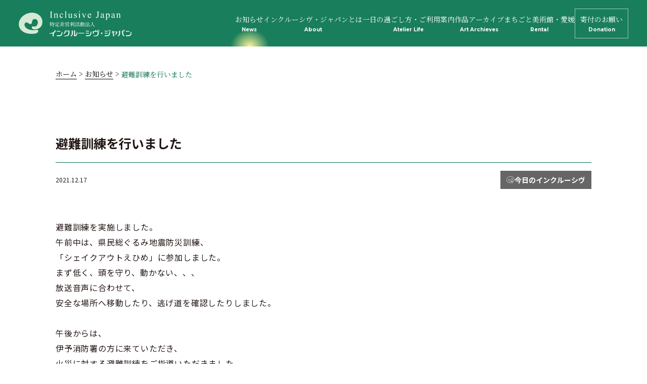

--- FILE ---
content_type: text/html; charset=UTF-8
request_url: https://www.inclusive.jp/topics/todays-inclusive/6179/
body_size: 25914
content:
<!DOCTYPE html>
<html lang="ja">

<head prefix="og: http://ogp.me/ns#">
<!– Google tag (gtag.js) –>
<script async src="https://www.googletagmanager.com/gtag/js?id=G-7LS1LS8R5E"></script>
<script>
window.dataLayer = window.dataLayer || [];
function gtag(){dataLayer.push(arguments);}
gtag('js', new Date());
gtag('config', 'G-7LS1LS8R5E');
</script>
  <meta charset="UTF-8">
  <meta http-equiv="X-UA-Compatible" content="IE=edge">
  <meta name="viewport" content="width=device-width,initial-scale=1">
  <meta name="format-detection" content="telephone=no">
  <title>避難訓練を行いました | お知らせ | インクルーシヴ・ジャパン インクルーシヴ・松山 ヒカリのアトリエ</title>
  <meta name="description" content="">
  <meta property="og:type" content="website">
  <meta property="og:title" content="インクルーシヴ・ジャパン">
  <meta property="og:site_name" content="インクルーシヴ・ジャパン">
  <meta property="og:url" content="https://www.inclusive.jp/">
  <meta property="og:description" content="">
  <meta property="og:image" content="/common/img/ogp.jpg">
  <meta name="format-detection" content="telephone=no">
  <meta name="keywords" content="インクルーシヴ・松山,ヒカリのアトリエ,愛媛県 松山市,伊予郡,就労継続支援B型事業所,精神科医 松岡邦彦,アート創作活動,ギャラリー インクルーシヴ,gallery inclusive,障がい者,施設利用者">
  <meta name="theme-color" content="#00704a">
  <link rel="icon" href="/common/img/favicon.ico">
  <link rel="apple-touch-icon" href="/assets/images/apple-touch-icon.png">
  <link rel="preload" as="style" href="https://fonts.googleapis.com/css2?family=Montserrat:wght@700&amp;family=Noto+Sans+JP:wght@400;700&amp;family=Noto+Serif+JP:wght@400;500;600;700&amp;display=swap">
  <link rel="stylesheet" href="/common/css/style.css?201204">
  <link rel="stylesheet" href="/css/top.css">
  <link rel="stylesheet" href="/css/add.css">
  <link rel="stylesheet" href="//use.fontawesome.com/releases/v5.8.1/css/all.css" integrity="sha384-50oBUHEmvpQ+1lW4y57PTFmhCaXp0ML5d60M1M7uH2+nqUivzIebhndOJK28anvf" crossorigin="anonymous">
  <link rel="stylesheet" href="/assets/css/style.css?2502141530">
  <link rel="stylesheet" href="https://fonts.googleapis.com/css2?family=Montserrat:wght@700&amp;family=Noto+Sans+JP:wght@400;700&amp;family=Noto+Serif+JP:wght@400;500;600;700&amp;display=swap" media="print" onload="this.media='all'">

<body>
  <div class="l-mainWrap">
    <header id="header" class="l-header">
      <div class="l-header__inner">
        <h1 class="l-header__logo">
          <a class="l-header__logo__link" href="/"><img src="/assets/images/common/logo_header@2x.png" class="img" alt=""></a>
        </h1>
        <div class="l-header__nav__wrapper" data-menu-content>
          <nav class="l-header__nav">
            <ul class="l-header__list">
              <li class="l-header__item -current">
                <a class="l-header__link" href="/topics/">お知らせ<span class="-en">News</span></a>
              </li>
              <li class="l-header__item ">
                <a class="l-header__link" href="/about/">インクルーシヴ・<br class="-br">ジャパンとは<span class="-en">About</span></a>
              </li>
              <li class="l-header__item ">
                <a class="l-header__link" href="/atelierlife/">一日の過ごし方・<br class="-br">ご利用案内<span class="-en">Atelier Life</span></a>
              </li>
              <li class="l-header__item ">
                <a class="l-header__link" href="/art-archieves/">作品アーカイブ<span class="-en">Art Archieves</span></a>
              </li>
              <li class="l-header__item ">
                <a class="l-header__link" href="/rental/">まちごと美術館・<br class="-br">愛媛<span class="-en">Rental</span></a>
              </li>
              <li class="l-header__item ">
                <a class="l-header__link -border" href="/donation/">寄付のお願い<span class="-en">Donation</span></a>
              </li>
            </ul>
            <ul class="c-hamburger__list">
              <li class="c-hamburger__item sp-only">
                <a class="c-hamburger__link" href="/about/#corporation">法人概要</a>
              </li>
              <li class="c-hamburger__item sp-only">
                <a class="c-hamburger__link" href="/atelierlife/#qa">よくあるご質問</a>
              </li>
              <li class="c-hamburger__item sp-only">
                <a class="c-hamburger__link" href="/about/#report">活動報告書・決算報告書</a>
              </li>
              <li class="c-hamburger__item sp-only">
                <a class="c-hamburger__link" href="/policy/">サイトポリシー</a>
              </li>
              <li class="c-hamburger__item sp-only">
                <a class="c-hamburger__link" href="/blog/">作品ブログ</a>
              </li>
              <li class="c-hamburger__item sp-only">
                <a class="c-hamburger__link" href="/link/">リンク集</a>
              </li>
              <li class="c-hamburger__item sp-only">
                <a class="c-hamburger__link c-hamburger__youtube" href="https://www.youtube.com/@hikarino_atorie" target="_blank">YouTubeチャンネル<svg xmlns="http://www.w3.org/2000/svg" width="22" height="16" viewBox="0 0 22 16">
                    <g transform="translate(-3.09 -91.895)">
                      <path d="M14.23,107.895c-2.472-.081-4.823-.143-7.174-.237a7.887,7.887,0,0,1-1.515-.224,2.545,2.545,0,0,1-1.9-1.747,9.586,9.586,0,0,1-.429-2.343,46.8,46.8,0,0,1-.078-5.619,14.5,14.5,0,0,1,.342-3.15,3.282,3.282,0,0,1,.844-1.658A2.759,2.759,0,0,1,6.1,92.132c1.853-.094,3.7-.211,5.555-.229,2.494-.027,4.992.009,7.486.058a28.907,28.907,0,0,1,3.234.224,2.532,2.532,0,0,1,2.1,1.685,8.11,8.11,0,0,1,.476,2.357,46.445,46.445,0,0,1,.078,6.062,13.471,13.471,0,0,1-.377,3.056,2.786,2.786,0,0,1-2.134,2.164,7.609,7.609,0,0,1-1.351.152C18.811,107.747,16.46,107.823,14.23,107.895ZM11.836,102.8c1.974-1.057,3.927-2.106,5.918-3.177-1.987-1.075-3.94-2.128-5.918-3.2C11.836,98.562,11.836,100.663,11.836,102.8Z" fill="#fff" />
                    </g>
                  </svg></a>
              </li>
            </ul>
          </nav>
        </div>
      </div>
      <div class="c-hamburger sp-only" data-menu="close">
        <span></span>
        <span></span>
        <span></span>
      </div>
    </header>
    <main class="l-page">
            <div class="l-container">
            <div class="l-main">
<div class="c-breadcrumb">
<div class="l-inner -size-m">
  <ul class="c-breadcrumb__list">
    <li class="c-breadcrumb__item"><a href="/" class="c-breadcrumb__link">ホーム</a></li>
        <li class="c-breadcrumb__item"><a href="/topics/" class="c-breadcrumb__link">お知らせ</a></li>
        <li class="c-breadcrumb__item">避難訓練を行いました</li>
      </ul>
</div>
</div><section class="l-article l-inner">
  <div class="l-article__head">
    <div class="l-article__head--top">
      <h1 class="title">避難訓練を行いました</h1>
    </div>
    <div class="l-article__head--bottom">
      <span class="date">2021.12.17</span>
          <ul class="category__list">
            <li class="category__item">
        <a href="/topics/todays-inclusive" class="category__link">
          <p class="icon"><img width="150" height="132" src="https://www.inclusive.jp/wp/wp-content/uploads/2023/02/icon_today_white.svg" class="attachment-thumbnail size-thumbnail" alt="" loading="lazy" /></p>
          <p class="text">今日のインクルーシヴ</p>
        </a>
      </li>
          </ul>
    </div>
  </div>
  <div class="l-article__contents">
        <p>避難訓練を実施しました。</p>
<p>午前中は、県民総ぐるみ地震防災訓練、</p>
<p>「シェイクアウトえひめ」に参加しました。</p>
<p>まず低く、頭を守り、動かない、、、</p>
<p>放送音声に合わせて、</p>
<p>安全な場所へ移動したり、逃げ道を確認したりしました。</p>
<p>&nbsp;</p>
<p>午後からは、</p>
<p>伊予消防署の方に来ていただき、</p>
<p>火災に対する避難訓練をご指導いただきました。</p>
<p>&nbsp;</p>
<p><img loading="lazy" class="alignnone size-medium wp-image-6180" src="https://www.inclusive.jp/wp/wp-content/uploads/2021/12/IMG_3871-300x225.jpg" alt="" width="300" height="225" srcset="https://www.inclusive.jp/wp/wp-content/uploads/2021/12/IMG_3871-300x225.jpg 300w, https://www.inclusive.jp/wp/wp-content/uploads/2021/12/IMG_3871-1024x768.jpg 1024w, https://www.inclusive.jp/wp/wp-content/uploads/2021/12/IMG_3871-768x576.jpg 768w, https://www.inclusive.jp/wp/wp-content/uploads/2021/12/IMG_3871-730x548.jpg 730w, https://www.inclusive.jp/wp/wp-content/uploads/2021/12/IMG_3871.jpg 1200w" sizes="(max-width: 300px) 100vw, 300px" /></p>
<p>&nbsp;</p>
<p><img loading="lazy" class="alignnone size-medium wp-image-6181" src="https://www.inclusive.jp/wp/wp-content/uploads/2021/12/IMG_3873-コピー-300x225.jpg" alt="" width="300" height="225" srcset="https://www.inclusive.jp/wp/wp-content/uploads/2021/12/IMG_3873-コピー-300x225.jpg 300w, https://www.inclusive.jp/wp/wp-content/uploads/2021/12/IMG_3873-コピー-1024x768.jpg 1024w, https://www.inclusive.jp/wp/wp-content/uploads/2021/12/IMG_3873-コピー-768x576.jpg 768w, https://www.inclusive.jp/wp/wp-content/uploads/2021/12/IMG_3873-コピー-730x548.jpg 730w, https://www.inclusive.jp/wp/wp-content/uploads/2021/12/IMG_3873-コピー.jpg 1200w" sizes="(max-width: 300px) 100vw, 300px" /></p>
<p>&nbsp;</p>
<p>あいにくの風と雨、外での消火訓練は断念しましたが、</p>
<p>通報訓練、避難誘導訓練、消火器の使い方等、</p>
<p>伊予消防署の方に教えていただきました。</p>
<p>&nbsp;</p>
<p><img loading="lazy" class="alignnone size-medium wp-image-6182" src="https://www.inclusive.jp/wp/wp-content/uploads/2021/12/IMG_3856-211x300.jpg" alt="" width="211" height="300" srcset="https://www.inclusive.jp/wp/wp-content/uploads/2021/12/IMG_3856-211x300.jpg 211w, https://www.inclusive.jp/wp/wp-content/uploads/2021/12/IMG_3856-720x1024.jpg 720w, https://www.inclusive.jp/wp/wp-content/uploads/2021/12/IMG_3856-768x1092.jpg 768w, https://www.inclusive.jp/wp/wp-content/uploads/2021/12/IMG_3856.jpg 844w" sizes="(max-width: 211px) 100vw, 211px" />　　　<img loading="lazy" class="alignnone size-medium wp-image-6185" src="https://www.inclusive.jp/wp/wp-content/uploads/2021/12/IMG_3859-コピー-298x300.jpg" alt="" width="298" height="300" srcset="https://www.inclusive.jp/wp/wp-content/uploads/2021/12/IMG_3859-コピー-298x300.jpg 298w, https://www.inclusive.jp/wp/wp-content/uploads/2021/12/IMG_3859-コピー-1015x1024.jpg 1015w, https://www.inclusive.jp/wp/wp-content/uploads/2021/12/IMG_3859-コピー-150x150.jpg 150w, https://www.inclusive.jp/wp/wp-content/uploads/2021/12/IMG_3859-コピー-768x774.jpg 768w, https://www.inclusive.jp/wp/wp-content/uploads/2021/12/IMG_3859-コピー.jpg 1190w" sizes="(max-width: 298px) 100vw, 298px" /></p>
<p>&nbsp;</p>
<p>&nbsp;</p>
<p>&nbsp;</p>
<p><img loading="lazy" class="alignnone size-medium wp-image-6183" src="https://www.inclusive.jp/wp/wp-content/uploads/2021/12/IMG_3863-コピー-300x225.jpg" alt="" width="300" height="225" srcset="https://www.inclusive.jp/wp/wp-content/uploads/2021/12/IMG_3863-コピー-300x225.jpg 300w, https://www.inclusive.jp/wp/wp-content/uploads/2021/12/IMG_3863-コピー-1024x768.jpg 1024w, https://www.inclusive.jp/wp/wp-content/uploads/2021/12/IMG_3863-コピー-768x576.jpg 768w, https://www.inclusive.jp/wp/wp-content/uploads/2021/12/IMG_3863-コピー-730x548.jpg 730w, https://www.inclusive.jp/wp/wp-content/uploads/2021/12/IMG_3863-コピー.jpg 1200w" sizes="(max-width: 300px) 100vw, 300px" /></p>
<p>&nbsp;</p>
<p><img loading="lazy" class="alignnone size-medium wp-image-6187" src="https://www.inclusive.jp/wp/wp-content/uploads/2021/12/IMG_3860-コピー-300x225.jpg" alt="" width="300" height="225" srcset="https://www.inclusive.jp/wp/wp-content/uploads/2021/12/IMG_3860-コピー-300x225.jpg 300w, https://www.inclusive.jp/wp/wp-content/uploads/2021/12/IMG_3860-コピー-1024x768.jpg 1024w, https://www.inclusive.jp/wp/wp-content/uploads/2021/12/IMG_3860-コピー-768x576.jpg 768w, https://www.inclusive.jp/wp/wp-content/uploads/2021/12/IMG_3860-コピー-730x548.jpg 730w, https://www.inclusive.jp/wp/wp-content/uploads/2021/12/IMG_3860-コピー.jpg 1200w" sizes="(max-width: 300px) 100vw, 300px" /></p>
<p>&nbsp;</p>
<p>&nbsp;</p>
<p>毎年実施していても、いざというときは、</p>
<p>フリーズしてしまってなかなか動けません。</p>
<p>ご指摘いただいて気が付く反省点がたくさんありました。</p>
<p>&nbsp;</p>
<p>みなさまの大切な命を守っていけるよう、</p>
<p>今後も気を引き締めて参りたいと思います。</p>
<p>&nbsp;</p>
<p>伊予消防署の皆様、ありがとうございました。</p>
<p>&nbsp;</p>
<p>&nbsp;</p>
<p>&nbsp;</p>
<p>&nbsp;</p>
  </div>
    <ul class="l-article__link__list">
        <li class="l-article__link__item">
      <a href="https://www.inclusive.jp/topics/todays-inclusive/6138/" class="l-article__link -prev">前の記事へ</a>
    </li>
        <li class="l-article__link__item">
      <a href="/topics" class="l-article__link -back">お知らせ一覧に戻る</a>
    </li>
        <li class="l-article__link__item">
      <a href="https://www.inclusive.jp/topics/media/6272/" class="l-article__link -next">後の記事へ</a>
    </li>
      </ul>
    <ul class="l-article__card__list">
        <li class="c-card__item l-article__card__item c-shadow">
      <a href="https://www.inclusive.jp/topics/todays-inclusive/6138/" class="c-card__link">
        <div class="c-card__img">
                    <img class="image" src="/wp/wp-content/uploads/2021/12/IMG_3834-231x300.jpg" alt="ハッピーメリークリスマス！">
          <div class="c-card__category__area">
                        <div class="c-card__category">
              <p class="icon">
                <img width="150" height="132" src="https://www.inclusive.jp/wp/wp-content/uploads/2023/02/icon_today_white.svg" class="attachment-thumbnail size-thumbnail" alt="" loading="lazy" /></p>
              <p class="text">今日のインクルーシヴ</p>
            </div>
                      </div>
        </div>
        <p class="c-card__date l-article__card--date">2021.12.16</p>
        <p class="c-card__title l-article__card--title">ハッピーメリークリスマス！</p>
      </a>
    </li>
        <li class="c-card__item l-article__card__item c-shadow">
      <a href="https://www.inclusive.jp/topics/media/6272/" class="c-card__link">
      <div class="c-card__img">
                    <img class="image" src="https://www.inclusive.jp/wp/wp-content/uploads/2021/12/IMG_2430-196x300.jpg" alt="読売新聞さんに掲載していただきました。">
          <div class="c-card__category__area">
                        <div class="c-card__category">
              <p class="icon">
                <img width="113" height="150" src="https://www.inclusive.jp/wp/wp-content/uploads/2023/02/icon_media_white.svg" class="attachment-thumbnail size-thumbnail" alt="" loading="lazy" /></p>
              <p class="text">メディア掲載</p>
            </div>
                      </div>
        </div>
        <p class="c-card__date l-article__card--date">2021.12.29</p>
        <p class="c-card__title l-article__card--title">読売新聞さんに掲載していただきました。</p>
      </a>
    </li>
      </ul>
    <div class="c-category__wrapper">
  <p class="c-category__title">Category</p>
  <a href="/topics" class="c-category -black -arrow ">全て</a>
  <a href="javascript:void(0)" class="c-category__trigger c-category -black sp-only">カテゴリー一覧</a>
  <ul class="c-category__list">
          <li class="c-category__item">
        <a href="/topics/todays-inclusive" class="c-category -padding -arrow">
          <span class="icon">
            <img width="150" height="132" src="https://www.inclusive.jp/wp/wp-content/uploads/2023/02/icon_today_black.svg" class="attachment-thumbnail size-thumbnail" alt="" loading="lazy" />          </span>
          <span class="title">今日のインクルーシヴ</span>
                      <span class="title--gray">施設情報</span>
                  </a>
      </li>
          <li class="c-category__item">
        <a href="/topics/thanks" class="c-category -padding -arrow">
          <span class="icon">
            <img width="150" height="144" src="https://www.inclusive.jp/wp/wp-content/uploads/2023/02/icon_thanks_black.svg" class="attachment-thumbnail size-thumbnail" alt="" loading="lazy" />          </span>
          <span class="title">感謝の気持ち</span>
                      <span class="title--gray">助成・寄付・表彰情報</span>
                  </a>
      </li>
          <li class="c-category__item">
        <a href="/topics/media" class="c-category -padding -arrow">
          <span class="icon">
            <img width="113" height="150" src="https://www.inclusive.jp/wp/wp-content/uploads/2023/02/icon_media_black.svg" class="attachment-thumbnail size-thumbnail" alt="" loading="lazy" />          </span>
          <span class="title">メディア掲載</span>
                  </a>
      </li>
          <li class="c-category__item">
        <a href="/topics/artist" class="c-category -padding -arrow">
          <span class="icon">
            <img width="106" height="150" src="https://www.inclusive.jp/wp/wp-content/uploads/2023/02/icon_our_hikari_black.svg" class="attachment-thumbnail size-thumbnail" alt="" loading="lazy" />          </span>
          <span class="title">私たちのヒカリ</span>
                      <span class="title--gray">アーティスト情報</span>
                  </a>
      </li>
          <li class="c-category__item">
        <a href="/topics/exhibition" class="c-category -padding -arrow">
          <span class="icon">
            <img width="150" height="133" src="https://www.inclusive.jp/wp/wp-content/uploads/2023/02/icon_ohirome_black.svg" class="attachment-thumbnail size-thumbnail" alt="" loading="lazy" />          </span>
          <span class="title">ヒカリのお披露目</span>
                      <span class="title--gray">出展情報</span>
                  </a>
      </li>
          <li class="c-category__item">
        <a href="/topics/sales-info" class="c-category -padding -arrow">
          <span class="icon">
            <img width="150" height="144" src="https://www.inclusive.jp/wp/wp-content/uploads/2023/02/icon_otodoke_black.svg" class="attachment-thumbnail size-thumbnail" alt="" loading="lazy" />          </span>
          <span class="title">ヒカリのお届け</span>
                      <span class="title--gray">販売情報</span>
                  </a>
      </li>
          <li class="c-category__item">
        <a href="/topics/pokapo" class="c-category -padding -arrow">
          <span class="icon">
            <img width="100" height="150" src="https://www.inclusive.jp/wp/wp-content/uploads/2023/02/icon_pokapo_black.svg" class="attachment-thumbnail size-thumbnail" alt="" loading="lazy" />          </span>
          <span class="title">Pokapo</span>
                      <span class="title--gray">アートブランド情報</span>
                  </a>
      </li>
          <li class="c-category__item">
        <a href="/topics/art-cafe" class="c-category -padding -arrow">
          <span class="icon">
            <img width="100" height="150" src="https://www.inclusive.jp/wp/wp-content/uploads/2023/02/icon_cafe_black.svg" class="attachment-thumbnail size-thumbnail" alt="" loading="lazy" />          </span>
          <span class="title">Art Café Inclusive</span>
                      <span class="title--gray">カフェ情報</span>
                  </a>
      </li>
          <li class="c-category__item">
        <a href="/topics/other-topics" class="c-category -padding -arrow">
          <span class="icon">
            <img width="150" height="100" src="https://www.inclusive.jp/wp/wp-content/uploads/2023/02/icon_other_black.svg" class="attachment-thumbnail size-thumbnail" alt="" loading="lazy" />          </span>
          <span class="title">その他のお知らせ</span>
                  </a>
      </li>
          <li class="c-category__item">
        <a href="/topics/%e6%97%a5%e3%80%85" class="c-category -padding -arrow">
          <span class="icon">
                      </span>
          <span class="title">日々</span>
                  </a>
      </li>
      </ul>
</div></section>
<section class="contents-top12">
  <div class="c-link -contact">
    <div class="c-link__inner l-inner">
      <h2 class="c-link__title c-title--en -white">Contact</h2>
      <a href="javascript:void(0)" class="c-link__btn more">お問い合わせはこちら</a>
    </div>
  </div>
  <div class="hide" style="display: none" id="form">
    <div class="inner">
      <div class="wrapper03">
        <h2><img class="contact__title--bottom" src="/img/56.png" alt="お電話・FAXでのお問い合わせ"></h2>
        <p><a href="tel:0899096556"><img src="/img/57.png" alt="089-909-6556" class="tel"></a></p>
        <p><img src="/img/58.png" alt="FAX:089-909-6557" class="fax"></p>
        <p>9:00～16:00</p>
      </div>
    </div>
  </div>
</section>    </div>
          </div>
        </main>
    </div>
    <footer id="footer" class="l-footer">
      <div class="l-footer--top">
        <div class="l-inner l-footer__inner">
          <div class="l-footer__contact__wrapper">
            <a class="l-footer__logo" href="/"><img src="/assets/images/common/logo_footer@2x.png" alt=""></a>
            <p class="l-footer__contact">〒791-3163<br>愛媛県伊予郡松前町大字徳丸字松ノ西1208番地4<br>TEL：<a href="tel:0899096556" class="c-link--tel">089-909-6556</a> FAX：089-909-6557</p>
          </div>
          <div class="l-footer__list pc-only">
            <ul class="l-footer__list--nav">
              <li class="item">
                <a class="link" href="/topics/">お知らせ</a>
              </li>
              <li class="item">
                <a class="link" href="/about/">インクルーシヴ・ジャパンとは</a>
              </li>
              <li class="item">
                <a class="link" href="/atelierlife/">一日の過ごし方・ご利用案内</a>
              </li>
              <li class="item">
                <a class="link" href="/art-archieves/">作品アーカイブ</a>
              </li>
              <li class="item">
                <a class="link" href="/rental/">まちごと美術館・愛媛</a>
              </li>
              <li class="item">
                <a class="link" href="/donation/">寄付のお願い</a>
              </li>
            </ul>
            <ul class="l-footer__list--link">
              <li class="item">
                <a class="link" href="/about/#corporation">法人概要</a>
              </li>
              <li class="item">
                <a class="link" href="/atelierlife/#qa">よくあるご質問</a>
              </li>
              <li class="item">
                <a class="link" href="/about/#report">活動報告書・決算報告書</a>
              </li>
              <li class="item">
                <a class="link" href="/policy/">サイトポリシー</a>
              </li>
              <li class="item">
                <a class="link" href="/blog/">作品ブログ</a>
              </li>
              <li class="item">
                <a class="link" href="/link/">リンク集</a>
              </li>
            </ul>
            <a class="l-footer__youtube link" target="_blank" href="https://www.youtube.com/@hikarino_atorie"><svg xmlns="http://www.w3.org/2000/svg" width="22" height="16" viewBox="0 0 22 16">
                <g transform="translate(-3.09 -91.895)">
                  <path d="M14.23,107.895c-2.472-.081-4.823-.143-7.174-.237a7.887,7.887,0,0,1-1.515-.224,2.545,2.545,0,0,1-1.9-1.747,9.586,9.586,0,0,1-.429-2.343,46.8,46.8,0,0,1-.078-5.619,14.5,14.5,0,0,1,.342-3.15,3.282,3.282,0,0,1,.844-1.658A2.759,2.759,0,0,1,6.1,92.132c1.853-.094,3.7-.211,5.555-.229,2.494-.027,4.992.009,7.486.058a28.907,28.907,0,0,1,3.234.224,2.532,2.532,0,0,1,2.1,1.685,8.11,8.11,0,0,1,.476,2.357,46.445,46.445,0,0,1,.078,6.062,13.471,13.471,0,0,1-.377,3.056,2.786,2.786,0,0,1-2.134,2.164,7.609,7.609,0,0,1-1.351.152C18.811,107.747,16.46,107.823,14.23,107.895ZM11.836,102.8c1.974-1.057,3.927-2.106,5.918-3.177-1.987-1.075-3.94-2.128-5.918-3.2C11.836,98.562,11.836,100.663,11.836,102.8Z" fill="#fff" />
                </g>
              </svg>YouTubeチャンネル</a>
          </div>
        </div>
      </div>
      <p class="l-footer__copyright">COPYRIGHT© Inclusive Japan</p>
      <a class="l-footer__pagetop" data-smooth data-page-top>Page Top</a>
    </footer>
    <script src="//ajax.googleapis.com/ajax/libs/jquery/2.2.4/jquery.min.js"></script>
    <script src="/common/scripts/jquery.lazyload.min.js"></script>
    <script src="/common/scripts/magnific-popup/jquery.magnific-popup.min.js"></script>
    <link rel="stylesheet" href="/common/scripts/magnific-popup/magnific-popup.css">
    <script src="/common/scripts/jquery.waypoints.min.js"></script>
    <script src="/common/scripts/jquery.validate.min.js"></script>
    <script src="/common/scripts/messages_ja.js"></script>
    <script src="/common/scripts/common.js?2011042"></script>
    <script src="/assets/js/main.js?rev" defer="defer"></script>
              <script src="/js/topics_detail.js"></script>
        </body>

    </html>

--- FILE ---
content_type: text/css
request_url: https://www.inclusive.jp/common/css/style.css?201204
body_size: 104971
content:
.mt0{margin-top:0px !important}.mr0{margin-right:0px !important}.ml0{margin-left:0px !important}.mb0{margin-bottom:0px !important}.pt0{padding-top:0px !important}.pb0{padding-bottom:0px !important}.mt5{margin-top:5px !important}.mr5{margin-right:5px !important}.ml5{margin-left:5px !important}.mb5{margin-bottom:5px !important}.pt5{padding-top:5px !important}.pb5{padding-bottom:5px !important}.mt10{margin-top:10px !important}.mr10{margin-right:10px !important}.ml10{margin-left:10px !important}.mb10{margin-bottom:10px !important}.pt10{padding-top:10px !important}.pb10{padding-bottom:10px !important}.mt15{margin-top:15px !important}.mr15{margin-right:15px !important}.ml15{margin-left:15px !important}.mb15{margin-bottom:15px !important}.pt15{padding-top:15px !important}.pb15{padding-bottom:15px !important}.mt20{margin-top:20px !important}.mr20{margin-right:20px !important}.ml20{margin-left:20px !important}.mb20{margin-bottom:20px !important}.pt20{padding-top:20px !important}.pb20{padding-bottom:20px !important}.mt25{margin-top:25px !important}.mr25{margin-right:25px !important}.ml25{margin-left:25px !important}.mb25{margin-bottom:25px !important}.pt25{padding-top:25px !important}.pb25{padding-bottom:25px !important}.mt30{margin-top:30px !important}.mr30{margin-right:30px !important}.ml30{margin-left:30px !important}.mb30{margin-bottom:30px !important}.pt30{padding-top:30px !important}.pb30{padding-bottom:30px !important}.mt35{margin-top:35px !important}.mr35{margin-right:35px !important}.ml35{margin-left:35px !important}.mb35{margin-bottom:35px !important}.pt35{padding-top:35px !important}.pb35{padding-bottom:35px !important}.mt40{margin-top:40px !important}.mr40{margin-right:40px !important}.ml40{margin-left:40px !important}.mb40{margin-bottom:40px !important}.pt40{padding-top:40px !important}.pb40{padding-bottom:40px !important}.mt45{margin-top:45px !important}.mr45{margin-right:45px !important}.ml45{margin-left:45px !important}.mb45{margin-bottom:45px !important}.pt45{padding-top:45px !important}.pb45{padding-bottom:45px !important}.mt50{margin-top:50px !important}.mr50{margin-right:50px !important}.ml50{margin-left:50px !important}.mb50{margin-bottom:50px !important}.pt50{padding-top:50px !important}.pb50{padding-bottom:50px !important}.mt55{margin-top:55px !important}.mr55{margin-right:55px !important}.ml55{margin-left:55px !important}.mb55{margin-bottom:55px !important}.pt55{padding-top:55px !important}.pb55{padding-bottom:55px !important}.mt60{margin-top:60px !important}.mr60{margin-right:60px !important}.ml60{margin-left:60px !important}.mb60{margin-bottom:60px !important}.pt60{padding-top:60px !important}.pb60{padding-bottom:60px !important}.mt65{margin-top:65px !important}.mr65{margin-right:65px !important}.ml65{margin-left:65px !important}.mb65{margin-bottom:65px !important}.pt65{padding-top:65px !important}.pb65{padding-bottom:65px !important}.mt70{margin-top:70px !important}.mr70{margin-right:70px !important}.ml70{margin-left:70px !important}.mb70{margin-bottom:70px !important}.pt70{padding-top:70px !important}.pb70{padding-bottom:70px !important}.mt75{margin-top:75px !important}.mr75{margin-right:75px !important}.ml75{margin-left:75px !important}.mb75{margin-bottom:75px !important}.pt75{padding-top:75px !important}.pb75{padding-bottom:75px !important}.mt80{margin-top:80px !important}.mr80{margin-right:80px !important}.ml80{margin-left:80px !important}.mb80{margin-bottom:80px !important}.pt80{padding-top:80px !important}.pb80{padding-bottom:80px !important}.mt85{margin-top:85px !important}.mr85{margin-right:85px !important}.ml85{margin-left:85px !important}.mb85{margin-bottom:85px !important}.pt85{padding-top:85px !important}.pb85{padding-bottom:85px !important}.mt90{margin-top:90px !important}.mr90{margin-right:90px !important}.ml90{margin-left:90px !important}.mb90{margin-bottom:90px !important}.pt90{padding-top:90px !important}.pb90{padding-bottom:90px !important}.mt95{margin-top:95px !important}.mr95{margin-right:95px !important}.ml95{margin-left:95px !important}.mb95{margin-bottom:95px !important}.pt95{padding-top:95px !important}.pb95{padding-bottom:95px !important}.mt100{margin-top:100px !important}.mr100{margin-right:100px !important}.ml100{margin-left:100px !important}.mb100{margin-bottom:100px !important}.pt100{padding-top:100px !important}.pb100{padding-bottom:100px !important}@font-face{font-family:'Gotham-Bold';src:url("../font/Gotham-Bold.otf") format("opentype"),url("./../font/Gotham-Bold.woff") format("woff");font-display:swap}.text-big{font-size:20px;font-size:.8333333333rem}.text-small{font-size:12px;font-size:.75rem}.gotham{font-family:'Gotham-Bold';font-weight:normal}.mincho{font-family:"游明朝体", "Yu Mincho", YuMincho, "ヒラギノ明朝 Pro", "Hiragino Mincho Pro", "MS P明朝", "MS PMincho", serif;font-weight:500}.clearfix{zoom:1}.clearfix:before,.clearfix:after{display:block;height:0;visibility:hidden;content:"\0020"}.clearfix:after{clear:both}.clear{clear:both}.center{text-align:center}@media screen and (max-width: 767px){.pc{display:none !important}}@media screen and (min-width: 768px){.sp{display:none !important}}/*!
 * animate.css -http://daneden.me/animate
 * Version - 3.7.0
 * Licensed under the MIT license - http://opensource.org/licenses/MIT
 *
 * Copyright (c) 2018 Daniel Eden
 */.anim-fadeInUp,.anim-fadeInUp02{opacity:0}.slideIn{position:relative;overflow:hidden}.slideIn img{display:block}.slideIn::after{content:"";background:#fff;width:100%;height:100%;position:absolute;top:0;left:0;transition:all 500ms cubic-bezier(0.55, 0.055, 0.675, 0.19)}.slideIn.active::after{transform:translateX(100%)}.animated{animation:0.7s ease forwards}.animated.infinite{-webkit-animation-iteration-count:infinite;animation-iteration-count:infinite}.animated.delay-1s{-webkit-animation-delay:1s;animation-delay:1s}.animated.delay-2s{-webkit-animation-delay:2s;animation-delay:2s}.animated.delay-3s{-webkit-animation-delay:3s;animation-delay:3s}.animated.delay-4s{-webkit-animation-delay:4s;animation-delay:4s}.animated.delay-5s{-webkit-animation-delay:5s;animation-delay:5s}.animated.fast{-webkit-animation-duration:800ms;animation-duration:800ms}.animated.faster{-webkit-animation-duration:500ms;animation-duration:500ms}.animated.slow{-webkit-animation-duration:2s;animation-duration:2s}.animated.slower{-webkit-animation-duration:3s;animation-duration:3s}@media (print){.animated,.anim-fadeInUp,.anim-listFadeInUp,.anim-fadeInUp02,.slideIn{opacity:1 !important}}@-webkit-keyframes bounce{from,
  20%,
  53%,
  80%,
  to{-webkit-animation-timing-function:cubic-bezier(0.215, 0.61, 0.355, 1);animation-timing-function:cubic-bezier(0.215, 0.61, 0.355, 1);-webkit-transform:translate3d(0, 0, 0);transform:translate3d(0, 0, 0)}40%,
  43%{-webkit-animation-timing-function:cubic-bezier(0.755, 0.05, 0.855, 0.06);animation-timing-function:cubic-bezier(0.755, 0.05, 0.855, 0.06);-webkit-transform:translate3d(0, -30px, 0);transform:translate3d(0, -30px, 0)}70%{-webkit-animation-timing-function:cubic-bezier(0.755, 0.05, 0.855, 0.06);animation-timing-function:cubic-bezier(0.755, 0.05, 0.855, 0.06);-webkit-transform:translate3d(0, -15px, 0);transform:translate3d(0, -15px, 0)}90%{-webkit-transform:translate3d(0, -4px, 0);transform:translate3d(0, -4px, 0)}}@keyframes bounce{from,
  20%,
  53%,
  80%,
  to{-webkit-animation-timing-function:cubic-bezier(0.215, 0.61, 0.355, 1);animation-timing-function:cubic-bezier(0.215, 0.61, 0.355, 1);-webkit-transform:translate3d(0, 0, 0);transform:translate3d(0, 0, 0)}40%,
  43%{-webkit-animation-timing-function:cubic-bezier(0.755, 0.05, 0.855, 0.06);animation-timing-function:cubic-bezier(0.755, 0.05, 0.855, 0.06);-webkit-transform:translate3d(0, -30px, 0);transform:translate3d(0, -30px, 0)}70%{-webkit-animation-timing-function:cubic-bezier(0.755, 0.05, 0.855, 0.06);animation-timing-function:cubic-bezier(0.755, 0.05, 0.855, 0.06);-webkit-transform:translate3d(0, -15px, 0);transform:translate3d(0, -15px, 0)}90%{-webkit-transform:translate3d(0, -4px, 0);transform:translate3d(0, -4px, 0)}}.bounce{-webkit-animation-name:bounce;animation-name:bounce;-webkit-transform-origin:center bottom;transform-origin:center bottom}@-webkit-keyframes flash{from,
  50%,
  to{opacity:1}25%,
  75%{opacity:0}}@keyframes flash{from,
  50%,
  to{opacity:1}25%,
  75%{opacity:0}}.flash{-webkit-animation-name:flash;animation-name:flash}@-webkit-keyframes swing{20%{-webkit-transform:rotate3d(0, 0, 1, 15deg);transform:rotate3d(0, 0, 1, 15deg)}40%{-webkit-transform:rotate3d(0, 0, 1, -10deg);transform:rotate3d(0, 0, 1, -10deg)}60%{-webkit-transform:rotate3d(0, 0, 1, 5deg);transform:rotate3d(0, 0, 1, 5deg)}80%{-webkit-transform:rotate3d(0, 0, 1, -5deg);transform:rotate3d(0, 0, 1, -5deg)}to{-webkit-transform:rotate3d(0, 0, 1, 0deg);transform:rotate3d(0, 0, 1, 0deg)}}@keyframes swing{20%{-webkit-transform:rotate3d(0, 0, 1, 15deg);transform:rotate3d(0, 0, 1, 15deg)}40%{-webkit-transform:rotate3d(0, 0, 1, -10deg);transform:rotate3d(0, 0, 1, -10deg)}60%{-webkit-transform:rotate3d(0, 0, 1, 5deg);transform:rotate3d(0, 0, 1, 5deg)}80%{-webkit-transform:rotate3d(0, 0, 1, -5deg);transform:rotate3d(0, 0, 1, -5deg)}to{-webkit-transform:rotate3d(0, 0, 1, 0deg);transform:rotate3d(0, 0, 1, 0deg)}}.swing{-webkit-transform-origin:top center;transform-origin:top center;-webkit-animation-name:swing;animation-name:swing}@-webkit-keyframes bounceIn{from,
  20%,
  40%,
  60%,
  80%,
  to{-webkit-animation-timing-function:cubic-bezier(0.215, 0.61, 0.355, 1);animation-timing-function:cubic-bezier(0.215, 0.61, 0.355, 1)}0%{opacity:0;-webkit-transform:scale3d(0.3, 0.3, 0.3);transform:scale3d(0.3, 0.3, 0.3)}20%{-webkit-transform:scale3d(1.1, 1.1, 1.1);transform:scale3d(1.1, 1.1, 1.1)}40%{-webkit-transform:scale3d(0.9, 0.9, 0.9);transform:scale3d(0.9, 0.9, 0.9)}60%{opacity:1;-webkit-transform:scale3d(1.03, 1.03, 1.03);transform:scale3d(1.03, 1.03, 1.03)}80%{-webkit-transform:scale3d(0.97, 0.97, 0.97);transform:scale3d(0.97, 0.97, 0.97)}to{opacity:1;-webkit-transform:scale3d(1, 1, 1);transform:scale3d(1, 1, 1)}}@keyframes bounceIn{from,
  20%,
  40%,
  60%,
  80%,
  to{-webkit-animation-timing-function:cubic-bezier(0.215, 0.61, 0.355, 1);animation-timing-function:cubic-bezier(0.215, 0.61, 0.355, 1)}0%{opacity:0;-webkit-transform:scale3d(0.3, 0.3, 0.3);transform:scale3d(0.3, 0.3, 0.3)}20%{-webkit-transform:scale3d(1.1, 1.1, 1.1);transform:scale3d(1.1, 1.1, 1.1)}40%{-webkit-transform:scale3d(0.9, 0.9, 0.9);transform:scale3d(0.9, 0.9, 0.9)}60%{opacity:1;-webkit-transform:scale3d(1.03, 1.03, 1.03);transform:scale3d(1.03, 1.03, 1.03)}80%{-webkit-transform:scale3d(0.97, 0.97, 0.97);transform:scale3d(0.97, 0.97, 0.97)}to{opacity:1;-webkit-transform:scale3d(1, 1, 1);transform:scale3d(1, 1, 1)}}.bounceIn{-webkit-animation-duration:0.75s;animation-duration:0.75s;-webkit-animation-name:bounceIn;animation-name:bounceIn}@-webkit-keyframes bounceInDown{from,
  60%,
  75%,
  90%,
  to{-webkit-animation-timing-function:cubic-bezier(0.215, 0.61, 0.355, 1);animation-timing-function:cubic-bezier(0.215, 0.61, 0.355, 1)}0%{opacity:0;-webkit-transform:translate3d(0, -3000px, 0);transform:translate3d(0, -3000px, 0)}60%{opacity:1;-webkit-transform:translate3d(0, 25px, 0);transform:translate3d(0, 25px, 0)}75%{-webkit-transform:translate3d(0, -10px, 0);transform:translate3d(0, -10px, 0)}90%{-webkit-transform:translate3d(0, 5px, 0);transform:translate3d(0, 5px, 0)}to{-webkit-transform:translate3d(0, 0, 0);transform:translate3d(0, 0, 0)}}@keyframes bounceInDown{from,
  60%,
  75%,
  90%,
  to{-webkit-animation-timing-function:cubic-bezier(0.215, 0.61, 0.355, 1);animation-timing-function:cubic-bezier(0.215, 0.61, 0.355, 1)}0%{opacity:0;-webkit-transform:translate3d(0, -3000px, 0);transform:translate3d(0, -3000px, 0)}60%{opacity:1;-webkit-transform:translate3d(0, 25px, 0);transform:translate3d(0, 25px, 0)}75%{-webkit-transform:translate3d(0, -10px, 0);transform:translate3d(0, -10px, 0)}90%{-webkit-transform:translate3d(0, 5px, 0);transform:translate3d(0, 5px, 0)}to{-webkit-transform:translate3d(0, 0, 0);transform:translate3d(0, 0, 0)}}.bounceInDown{-webkit-animation-name:bounceInDown;animation-name:bounceInDown}@-webkit-keyframes bounceInLeft{from,
  60%,
  75%,
  90%,
  to{-webkit-animation-timing-function:cubic-bezier(0.215, 0.61, 0.355, 1);animation-timing-function:cubic-bezier(0.215, 0.61, 0.355, 1)}0%{opacity:0;-webkit-transform:translate3d(-3000px, 0, 0);transform:translate3d(-3000px, 0, 0)}60%{opacity:1;-webkit-transform:translate3d(25px, 0, 0);transform:translate3d(25px, 0, 0)}75%{-webkit-transform:translate3d(-10px, 0, 0);transform:translate3d(-10px, 0, 0)}90%{-webkit-transform:translate3d(5px, 0, 0);transform:translate3d(5px, 0, 0)}to{-webkit-transform:translate3d(0, 0, 0);transform:translate3d(0, 0, 0)}}@keyframes bounceInLeft{from,
  60%,
  75%,
  90%,
  to{-webkit-animation-timing-function:cubic-bezier(0.215, 0.61, 0.355, 1);animation-timing-function:cubic-bezier(0.215, 0.61, 0.355, 1)}0%{opacity:0;-webkit-transform:translate3d(-3000px, 0, 0);transform:translate3d(-3000px, 0, 0)}60%{opacity:1;-webkit-transform:translate3d(25px, 0, 0);transform:translate3d(25px, 0, 0)}75%{-webkit-transform:translate3d(-10px, 0, 0);transform:translate3d(-10px, 0, 0)}90%{-webkit-transform:translate3d(5px, 0, 0);transform:translate3d(5px, 0, 0)}to{-webkit-transform:translate3d(0, 0, 0);transform:translate3d(0, 0, 0)}}.bounceInLeft{-webkit-animation-name:bounceInLeft;animation-name:bounceInLeft}@-webkit-keyframes bounceInRight{from,
  60%,
  75%,
  90%,
  to{-webkit-animation-timing-function:cubic-bezier(0.215, 0.61, 0.355, 1);animation-timing-function:cubic-bezier(0.215, 0.61, 0.355, 1)}from{opacity:0;-webkit-transform:translate3d(3000px, 0, 0);transform:translate3d(3000px, 0, 0)}60%{opacity:1;-webkit-transform:translate3d(-25px, 0, 0);transform:translate3d(-25px, 0, 0)}75%{-webkit-transform:translate3d(10px, 0, 0);transform:translate3d(10px, 0, 0)}90%{-webkit-transform:translate3d(-5px, 0, 0);transform:translate3d(-5px, 0, 0)}to{-webkit-transform:translate3d(0, 0, 0);transform:translate3d(0, 0, 0)}}@keyframes bounceInRight{from,
  60%,
  75%,
  90%,
  to{-webkit-animation-timing-function:cubic-bezier(0.215, 0.61, 0.355, 1);animation-timing-function:cubic-bezier(0.215, 0.61, 0.355, 1)}from{opacity:0;-webkit-transform:translate3d(3000px, 0, 0);transform:translate3d(3000px, 0, 0)}60%{opacity:1;-webkit-transform:translate3d(-25px, 0, 0);transform:translate3d(-25px, 0, 0)}75%{-webkit-transform:translate3d(10px, 0, 0);transform:translate3d(10px, 0, 0)}90%{-webkit-transform:translate3d(-5px, 0, 0);transform:translate3d(-5px, 0, 0)}to{-webkit-transform:translate3d(0, 0, 0);transform:translate3d(0, 0, 0)}}.bounceInRight{-webkit-animation-name:bounceInRight;animation-name:bounceInRight}@-webkit-keyframes bounceInUp{from,
  60%,
  75%,
  90%,
  to{-webkit-animation-timing-function:cubic-bezier(0.215, 0.61, 0.355, 1);animation-timing-function:cubic-bezier(0.215, 0.61, 0.355, 1)}from{opacity:0;-webkit-transform:translate3d(0, 3000px, 0);transform:translate3d(0, 3000px, 0)}60%{opacity:1;-webkit-transform:translate3d(0, -20px, 0);transform:translate3d(0, -20px, 0)}75%{-webkit-transform:translate3d(0, 10px, 0);transform:translate3d(0, 10px, 0)}90%{-webkit-transform:translate3d(0, -5px, 0);transform:translate3d(0, -5px, 0)}to{-webkit-transform:translate3d(0, 0, 0);transform:translate3d(0, 0, 0)}}@keyframes bounceInUp{from,
  60%,
  75%,
  90%,
  to{-webkit-animation-timing-function:cubic-bezier(0.215, 0.61, 0.355, 1);animation-timing-function:cubic-bezier(0.215, 0.61, 0.355, 1)}from{opacity:0;-webkit-transform:translate3d(0, 3000px, 0);transform:translate3d(0, 3000px, 0)}60%{opacity:1;-webkit-transform:translate3d(0, -20px, 0);transform:translate3d(0, -20px, 0)}75%{-webkit-transform:translate3d(0, 10px, 0);transform:translate3d(0, 10px, 0)}90%{-webkit-transform:translate3d(0, -5px, 0);transform:translate3d(0, -5px, 0)}to{-webkit-transform:translate3d(0, 0, 0);transform:translate3d(0, 0, 0)}}.bounceInUp{-webkit-animation-name:bounceInUp;animation-name:bounceInUp}@-webkit-keyframes bounceOut{20%{-webkit-transform:scale3d(0.9, 0.9, 0.9);transform:scale3d(0.9, 0.9, 0.9)}50%,
  55%{opacity:1;-webkit-transform:scale3d(1.1, 1.1, 1.1);transform:scale3d(1.1, 1.1, 1.1)}to{opacity:0;-webkit-transform:scale3d(0.3, 0.3, 0.3);transform:scale3d(0.3, 0.3, 0.3)}}@keyframes bounceOut{20%{-webkit-transform:scale3d(0.9, 0.9, 0.9);transform:scale3d(0.9, 0.9, 0.9)}50%,
  55%{opacity:1;-webkit-transform:scale3d(1.1, 1.1, 1.1);transform:scale3d(1.1, 1.1, 1.1)}to{opacity:0;-webkit-transform:scale3d(0.3, 0.3, 0.3);transform:scale3d(0.3, 0.3, 0.3)}}.bounceOut{-webkit-animation-duration:0.75s;animation-duration:0.75s;-webkit-animation-name:bounceOut;animation-name:bounceOut}@-webkit-keyframes bounceOutDown{20%{-webkit-transform:translate3d(0, 10px, 0);transform:translate3d(0, 10px, 0)}40%,
  45%{opacity:1;-webkit-transform:translate3d(0, -20px, 0);transform:translate3d(0, -20px, 0)}to{opacity:0;-webkit-transform:translate3d(0, 2000px, 0);transform:translate3d(0, 2000px, 0)}}@keyframes bounceOutDown{20%{-webkit-transform:translate3d(0, 10px, 0);transform:translate3d(0, 10px, 0)}40%,
  45%{opacity:1;-webkit-transform:translate3d(0, -20px, 0);transform:translate3d(0, -20px, 0)}to{opacity:0;-webkit-transform:translate3d(0, 2000px, 0);transform:translate3d(0, 2000px, 0)}}.bounceOutDown{-webkit-animation-name:bounceOutDown;animation-name:bounceOutDown}@-webkit-keyframes bounceOutLeft{20%{opacity:1;-webkit-transform:translate3d(20px, 0, 0);transform:translate3d(20px, 0, 0)}to{opacity:0;-webkit-transform:translate3d(-2000px, 0, 0);transform:translate3d(-2000px, 0, 0)}}@keyframes bounceOutLeft{20%{opacity:1;-webkit-transform:translate3d(20px, 0, 0);transform:translate3d(20px, 0, 0)}to{opacity:0;-webkit-transform:translate3d(-2000px, 0, 0);transform:translate3d(-2000px, 0, 0)}}.bounceOutLeft{-webkit-animation-name:bounceOutLeft;animation-name:bounceOutLeft}@-webkit-keyframes bounceOutRight{20%{opacity:1;-webkit-transform:translate3d(-20px, 0, 0);transform:translate3d(-20px, 0, 0)}to{opacity:0;-webkit-transform:translate3d(2000px, 0, 0);transform:translate3d(2000px, 0, 0)}}@keyframes bounceOutRight{20%{opacity:1;-webkit-transform:translate3d(-20px, 0, 0);transform:translate3d(-20px, 0, 0)}to{opacity:0;-webkit-transform:translate3d(2000px, 0, 0);transform:translate3d(2000px, 0, 0)}}.bounceOutRight{-webkit-animation-name:bounceOutRight;animation-name:bounceOutRight}@-webkit-keyframes bounceOutUp{20%{-webkit-transform:translate3d(0, -10px, 0);transform:translate3d(0, -10px, 0)}40%,
  45%{opacity:1;-webkit-transform:translate3d(0, 20px, 0);transform:translate3d(0, 20px, 0)}to{opacity:0;-webkit-transform:translate3d(0, -2000px, 0);transform:translate3d(0, -2000px, 0)}}@keyframes bounceOutUp{20%{-webkit-transform:translate3d(0, -10px, 0);transform:translate3d(0, -10px, 0)}40%,
  45%{opacity:1;-webkit-transform:translate3d(0, 20px, 0);transform:translate3d(0, 20px, 0)}to{opacity:0;-webkit-transform:translate3d(0, -2000px, 0);transform:translate3d(0, -2000px, 0)}}.bounceOutUp{-webkit-animation-name:bounceOutUp;animation-name:bounceOutUp}@-webkit-keyframes fadeIn{from{opacity:0}to{opacity:1}}@keyframes fadeIn{from{opacity:0}to{opacity:1}}.fadeIn{-webkit-animation-name:fadeIn;animation-name:fadeIn}@-webkit-keyframes fadeInDown{from{opacity:0;-webkit-transform:translate3d(0, -3em, 0);transform:translate3d(0, -3em, 0)}to{opacity:1;-webkit-transform:translate3d(0, 0, 0);transform:translate3d(0, 0, 0)}}@keyframes fadeInDown{from{opacity:0;-webkit-transform:translate3d(0, -3em, 0);transform:translate3d(0, -3em, 0)}to{opacity:1;-webkit-transform:translate3d(0, 0, 0);transform:translate3d(0, 0, 0)}}.fadeInDown{-webkit-animation-name:fadeInDown;animation-name:fadeInDown}@-webkit-keyframes fadeInDownBig{from{opacity:0;-webkit-transform:translate3d(0, -2000px, 0);transform:translate3d(0, -2000px, 0)}to{opacity:1;-webkit-transform:translate3d(0, 0, 0);transform:translate3d(0, 0, 0)}}@keyframes fadeInDownBig{from{opacity:0;-webkit-transform:translate3d(0, -2000px, 0);transform:translate3d(0, -2000px, 0)}to{opacity:1;-webkit-transform:translate3d(0, 0, 0);transform:translate3d(0, 0, 0)}}.fadeInDownBig{-webkit-animation-name:fadeInDownBig;animation-name:fadeInDownBig}@-webkit-keyframes fadeInLeft{from{opacity:0;-webkit-transform:translate3d(-3em, 0, 0);transform:translate3d(-3em, 0, 0)}to{opacity:1;-webkit-transform:translate3d(0, 0, 0);transform:translate3d(0, 0, 0)}}@keyframes fadeInLeft{from{opacity:0;-webkit-transform:translate3d(-3em, 0, 0);transform:translate3d(-3em, 0, 0)}to{opacity:1;-webkit-transform:translate3d(0, 0, 0);transform:translate3d(0, 0, 0)}}.fadeInLeft{-webkit-animation-name:fadeInLeft;animation-name:fadeInLeft}@-webkit-keyframes fadeInLeftBig{from{opacity:0;-webkit-transform:translate3d(-2000px, 0, 0);transform:translate3d(-2000px, 0, 0)}to{opacity:1;-webkit-transform:translate3d(0, 0, 0);transform:translate3d(0, 0, 0)}}@keyframes fadeInLeftBig{from{opacity:0;-webkit-transform:translate3d(-2000px, 0, 0);transform:translate3d(-2000px, 0, 0)}to{opacity:1;-webkit-transform:translate3d(0, 0, 0);transform:translate3d(0, 0, 0)}}.fadeInLeftBig{-webkit-animation-name:fadeInLeftBig;animation-name:fadeInLeftBig}@-webkit-keyframes fadeInRight{from{opacity:0;-webkit-transform:translate3d(3em, 0, 0);transform:translate3d(3em, 0, 0)}to{opacity:1;-webkit-transform:translate3d(0, 0, 0);transform:translate3d(0, 0, 0)}}@keyframes fadeInRight{from{opacity:0;-webkit-transform:translate3d(3em, 0, 0);transform:translate3d(3em, 0, 0)}to{opacity:1;-webkit-transform:translate3d(0, 0, 0);transform:translate3d(0, 0, 0)}}.fadeInRight{-webkit-animation-name:fadeInRight;animation-name:fadeInRight}@-webkit-keyframes fadeInRightBig{from{opacity:0;-webkit-transform:translate3d(2000px, 0, 0);transform:translate3d(2000px, 0, 0)}to{opacity:1;-webkit-transform:translate3d(0, 0, 0);transform:translate3d(0, 0, 0)}}@keyframes fadeInRightBig{from{opacity:0;-webkit-transform:translate3d(2000px, 0, 0);transform:translate3d(2000px, 0, 0)}to{opacity:1;-webkit-transform:translate3d(0, 0, 0);transform:translate3d(0, 0, 0)}}.fadeInRightBig{-webkit-animation-name:fadeInRightBig;animation-name:fadeInRightBig}@-webkit-keyframes fadeInUp{from{opacity:0;-webkit-transform:translate3d(0, 3em, 0);transform:translate3d(0, 3em, 0)}to{opacity:1;-webkit-transform:none;transform:none}}@keyframes fadeInUp{from{opacity:0;-webkit-transform:translate3d(0, 3em, 0);transform:translate3d(0, 3em, 0)}to{opacity:1;-webkit-transform:none;transform:none}}.fadeInUp{-webkit-animation-name:fadeInUp;animation-name:fadeInUp}@-webkit-keyframes fadeInUpBig{from{opacity:0;-webkit-transform:translate3d(0, 2000px, 0);transform:translate3d(0, 2000px, 0)}to{opacity:1;-webkit-transform:translate3d(0, 0, 0);transform:translate3d(0, 0, 0)}}@keyframes fadeInUpBig{from{opacity:0;-webkit-transform:translate3d(0, 2000px, 0);transform:translate3d(0, 2000px, 0)}to{opacity:1;-webkit-transform:translate3d(0, 0, 0);transform:translate3d(0, 0, 0)}}.fadeInUpBig{-webkit-animation-name:fadeInUpBig;animation-name:fadeInUpBig}@-webkit-keyframes fadeOut{from{opacity:1}to{opacity:0}}@keyframes fadeOut{from{opacity:1}to{opacity:0}}.fadeOut{-webkit-animation-name:fadeOut;animation-name:fadeOut}@-webkit-keyframes fadeOutDown{from{opacity:1}to{opacity:0;-webkit-transform:translate3d(0, 100%, 0);transform:translate3d(0, 100%, 0)}}@keyframes fadeOutDown{from{opacity:1}to{opacity:0;-webkit-transform:translate3d(0, 100%, 0);transform:translate3d(0, 100%, 0)}}.fadeOutDown{-webkit-animation-name:fadeOutDown;animation-name:fadeOutDown}@-webkit-keyframes fadeOutDownBig{from{opacity:1}to{opacity:0;-webkit-transform:translate3d(0, 2000px, 0);transform:translate3d(0, 2000px, 0)}}@keyframes fadeOutDownBig{from{opacity:1}to{opacity:0;-webkit-transform:translate3d(0, 2000px, 0);transform:translate3d(0, 2000px, 0)}}.fadeOutDownBig{-webkit-animation-name:fadeOutDownBig;animation-name:fadeOutDownBig}@-webkit-keyframes fadeOutLeft{from{opacity:1}to{opacity:0;-webkit-transform:translate3d(-100%, 0, 0);transform:translate3d(-100%, 0, 0)}}@keyframes fadeOutLeft{from{opacity:1}to{opacity:0;-webkit-transform:translate3d(-100%, 0, 0);transform:translate3d(-100%, 0, 0)}}.fadeOutLeft{-webkit-animation-name:fadeOutLeft;animation-name:fadeOutLeft}@-webkit-keyframes fadeOutLeftBig{from{opacity:1}to{opacity:0;-webkit-transform:translate3d(-2000px, 0, 0);transform:translate3d(-2000px, 0, 0)}}@keyframes fadeOutLeftBig{from{opacity:1}to{opacity:0;-webkit-transform:translate3d(-2000px, 0, 0);transform:translate3d(-2000px, 0, 0)}}.fadeOutLeftBig{-webkit-animation-name:fadeOutLeftBig;animation-name:fadeOutLeftBig}@-webkit-keyframes fadeOutRight{from{opacity:1}to{opacity:0;-webkit-transform:translate3d(100%, 0, 0);transform:translate3d(100%, 0, 0)}}@keyframes fadeOutRight{from{opacity:1}to{opacity:0;-webkit-transform:translate3d(100%, 0, 0);transform:translate3d(100%, 0, 0)}}.fadeOutRight{-webkit-animation-name:fadeOutRight;animation-name:fadeOutRight}@-webkit-keyframes fadeOutRightBig{from{opacity:1}to{opacity:0;-webkit-transform:translate3d(2000px, 0, 0);transform:translate3d(2000px, 0, 0)}}@keyframes fadeOutRightBig{from{opacity:1}to{opacity:0;-webkit-transform:translate3d(2000px, 0, 0);transform:translate3d(2000px, 0, 0)}}.fadeOutRightBig{-webkit-animation-name:fadeOutRightBig;animation-name:fadeOutRightBig}@-webkit-keyframes fadeOutUp{from{opacity:1}to{opacity:0;-webkit-transform:translate3d(0, -100%, 0);transform:translate3d(0, -100%, 0)}}@keyframes fadeOutUp{from{opacity:1}to{opacity:0;-webkit-transform:translate3d(0, -100%, 0);transform:translate3d(0, -100%, 0)}}.fadeOutUp{-webkit-animation-name:fadeOutUp;animation-name:fadeOutUp}@-webkit-keyframes fadeOutUpBig{from{opacity:1}to{opacity:0;-webkit-transform:translate3d(0, -2000px, 0);transform:translate3d(0, -2000px, 0)}}@keyframes fadeOutUpBig{from{opacity:1}to{opacity:0;-webkit-transform:translate3d(0, -2000px, 0);transform:translate3d(0, -2000px, 0)}}.fadeOutUpBig{-webkit-animation-name:fadeOutUpBig;animation-name:fadeOutUpBig}@-webkit-keyframes flip{from{-webkit-transform:perspective(400px) scale3d(1, 1, 1) translate3d(0, 0, 0) rotate3d(0, 1, 0, -360deg);transform:perspective(400px) scale3d(1, 1, 1) translate3d(0, 0, 0) rotate3d(0, 1, 0, -360deg);-webkit-animation-timing-function:ease-out;animation-timing-function:ease-out}40%{-webkit-transform:perspective(400px) scale3d(1, 1, 1) translate3d(0, 0, 150px) rotate3d(0, 1, 0, -190deg);transform:perspective(400px) scale3d(1, 1, 1) translate3d(0, 0, 150px) rotate3d(0, 1, 0, -190deg);-webkit-animation-timing-function:ease-out;animation-timing-function:ease-out}50%{-webkit-transform:perspective(400px) scale3d(1, 1, 1) translate3d(0, 0, 150px) rotate3d(0, 1, 0, -170deg);transform:perspective(400px) scale3d(1, 1, 1) translate3d(0, 0, 150px) rotate3d(0, 1, 0, -170deg);-webkit-animation-timing-function:ease-in;animation-timing-function:ease-in}80%{-webkit-transform:perspective(400px) scale3d(0.95, 0.95, 0.95) translate3d(0, 0, 0) rotate3d(0, 1, 0, 0deg);transform:perspective(400px) scale3d(0.95, 0.95, 0.95) translate3d(0, 0, 0) rotate3d(0, 1, 0, 0deg);-webkit-animation-timing-function:ease-in;animation-timing-function:ease-in}to{-webkit-transform:perspective(400px) scale3d(1, 1, 1) translate3d(0, 0, 0) rotate3d(0, 1, 0, 0deg);transform:perspective(400px) scale3d(1, 1, 1) translate3d(0, 0, 0) rotate3d(0, 1, 0, 0deg);-webkit-animation-timing-function:ease-in;animation-timing-function:ease-in}}@keyframes flip{from{-webkit-transform:perspective(400px) scale3d(1, 1, 1) translate3d(0, 0, 0) rotate3d(0, 1, 0, -360deg);transform:perspective(400px) scale3d(1, 1, 1) translate3d(0, 0, 0) rotate3d(0, 1, 0, -360deg);-webkit-animation-timing-function:ease-out;animation-timing-function:ease-out}40%{-webkit-transform:perspective(400px) scale3d(1, 1, 1) translate3d(0, 0, 150px) rotate3d(0, 1, 0, -190deg);transform:perspective(400px) scale3d(1, 1, 1) translate3d(0, 0, 150px) rotate3d(0, 1, 0, -190deg);-webkit-animation-timing-function:ease-out;animation-timing-function:ease-out}50%{-webkit-transform:perspective(400px) scale3d(1, 1, 1) translate3d(0, 0, 150px) rotate3d(0, 1, 0, -170deg);transform:perspective(400px) scale3d(1, 1, 1) translate3d(0, 0, 150px) rotate3d(0, 1, 0, -170deg);-webkit-animation-timing-function:ease-in;animation-timing-function:ease-in}80%{-webkit-transform:perspective(400px) scale3d(0.95, 0.95, 0.95) translate3d(0, 0, 0) rotate3d(0, 1, 0, 0deg);transform:perspective(400px) scale3d(0.95, 0.95, 0.95) translate3d(0, 0, 0) rotate3d(0, 1, 0, 0deg);-webkit-animation-timing-function:ease-in;animation-timing-function:ease-in}to{-webkit-transform:perspective(400px) scale3d(1, 1, 1) translate3d(0, 0, 0) rotate3d(0, 1, 0, 0deg);transform:perspective(400px) scale3d(1, 1, 1) translate3d(0, 0, 0) rotate3d(0, 1, 0, 0deg);-webkit-animation-timing-function:ease-in;animation-timing-function:ease-in}}.animated.flip{-webkit-backface-visibility:visible;backface-visibility:visible;-webkit-animation-name:flip;animation-name:flip}@-webkit-keyframes rotateIn{from{-webkit-transform-origin:center;transform-origin:center;-webkit-transform:rotate3d(0, 0, 1, -200deg);transform:rotate3d(0, 0, 1, -200deg);opacity:0}to{-webkit-transform-origin:center;transform-origin:center;-webkit-transform:translate3d(0, 0, 0);transform:translate3d(0, 0, 0);opacity:1}}@keyframes rotateIn{from{-webkit-transform-origin:center;transform-origin:center;-webkit-transform:rotate3d(0, 0, 1, -200deg);transform:rotate3d(0, 0, 1, -200deg);opacity:0}to{-webkit-transform-origin:center;transform-origin:center;-webkit-transform:translate3d(0, 0, 0);transform:translate3d(0, 0, 0);opacity:1}}.rotateIn{-webkit-animation-name:rotateIn;animation-name:rotateIn}@-webkit-keyframes rotateOut{from{-webkit-transform-origin:center;transform-origin:center;opacity:1}to{-webkit-transform-origin:center;transform-origin:center;-webkit-transform:rotate3d(0, 0, 1, 200deg);transform:rotate3d(0, 0, 1, 200deg);opacity:0}}@keyframes rotateOut{from{-webkit-transform-origin:center;transform-origin:center;opacity:1}to{-webkit-transform-origin:center;transform-origin:center;-webkit-transform:rotate3d(0, 0, 1, 200deg);transform:rotate3d(0, 0, 1, 200deg);opacity:0}}.rotateOut{-webkit-animation-name:rotateOut;animation-name:rotateOut}@-webkit-keyframes zoomIn{from{opacity:0;-webkit-transform:scale3d(0.3, 0.3, 0.3);transform:scale3d(0.3, 0.3, 0.3)}50%{opacity:1}}@keyframes zoomIn{from{opacity:0;-webkit-transform:scale3d(0.3, 0.3, 0.3);transform:scale3d(0.3, 0.3, 0.3)}50%{opacity:1}}.zoomIn{-webkit-animation-name:zoomIn;animation-name:zoomIn}@-webkit-keyframes zoomOut{from{opacity:1}50%{opacity:0;-webkit-transform:scale3d(0.3, 0.3, 0.3);transform:scale3d(0.3, 0.3, 0.3)}to{opacity:0}}@keyframes zoomOut{from{opacity:1}50%{opacity:0;-webkit-transform:scale3d(0.3, 0.3, 0.3);transform:scale3d(0.3, 0.3, 0.3)}to{opacity:0}}.zoomOut{-webkit-animation-name:zoomOut;animation-name:zoomOut}@-webkit-keyframes slideInDown{from{-webkit-transform:translate3d(0, -100%, 0);transform:translate3d(0, -100%, 0);visibility:visible}to{-webkit-transform:translate3d(0, 0, 0);transform:translate3d(0, 0, 0)}}@keyframes slideInDown{from{-webkit-transform:translate3d(0, -100%, 0);transform:translate3d(0, -100%, 0);visibility:visible}to{-webkit-transform:translate3d(0, 0, 0);transform:translate3d(0, 0, 0)}}.slideInDown{-webkit-animation-name:slideInDown;animation-name:slideInDown}@-webkit-keyframes slideInLeft{from{-webkit-transform:translate3d(-100%, 0, 0);transform:translate3d(-100%, 0, 0);visibility:visible}to{-webkit-transform:translate3d(0, 0, 0);transform:translate3d(0, 0, 0)}}@keyframes slideInLeft{from{-webkit-transform:translate3d(-100%, 0, 0);transform:translate3d(-100%, 0, 0);visibility:visible}to{-webkit-transform:translate3d(0, 0, 0);transform:translate3d(0, 0, 0)}}.slideInLeft{-webkit-animation-name:slideInLeft;animation-name:slideInLeft}@-webkit-keyframes slideInRight{from{-webkit-transform:translate3d(100%, 0, 0);transform:translate3d(100%, 0, 0);visibility:visible}to{-webkit-transform:translate3d(0, 0, 0);transform:translate3d(0, 0, 0)}}@keyframes slideInRight{from{-webkit-transform:translate3d(100%, 0, 0);transform:translate3d(100%, 0, 0);visibility:visible}to{-webkit-transform:translate3d(0, 0, 0);transform:translate3d(0, 0, 0)}}.slideInRight{-webkit-animation-name:slideInRight;animation-name:slideInRight}@-webkit-keyframes slideInUp{from{-webkit-transform:translate3d(0, 100%, 0);transform:translate3d(0, 100%, 0);visibility:visible}to{-webkit-transform:translate3d(0, 0, 0);transform:translate3d(0, 0, 0)}}@keyframes slideInUp{from{-webkit-transform:translate3d(0, 100%, 0);transform:translate3d(0, 100%, 0);visibility:visible}to{-webkit-transform:translate3d(0, 0, 0);transform:translate3d(0, 0, 0)}}.slideInUp{-webkit-animation-name:slideInUp;animation-name:slideInUp}@-webkit-keyframes slideOutDown{from{-webkit-transform:translate3d(0, 0, 0);transform:translate3d(0, 0, 0)}to{visibility:hidden;-webkit-transform:translate3d(0, 100%, 0);transform:translate3d(0, 100%, 0)}}@keyframes slideOutDown{from{-webkit-transform:translate3d(0, 0, 0);transform:translate3d(0, 0, 0)}to{visibility:hidden;-webkit-transform:translate3d(0, 100%, 0);transform:translate3d(0, 100%, 0)}}.slideOutDown{-webkit-animation-name:slideOutDown;animation-name:slideOutDown}@-webkit-keyframes slideOutLeft{from{-webkit-transform:translate3d(0, 0, 0);transform:translate3d(0, 0, 0)}to{visibility:hidden;-webkit-transform:translate3d(-100%, 0, 0);transform:translate3d(-100%, 0, 0)}}@keyframes slideOutLeft{from{-webkit-transform:translate3d(0, 0, 0);transform:translate3d(0, 0, 0)}to{visibility:hidden;-webkit-transform:translate3d(-100%, 0, 0);transform:translate3d(-100%, 0, 0)}}.slideOutLeft{-webkit-animation-name:slideOutLeft;animation-name:slideOutLeft}@-webkit-keyframes slideOutRight{from{-webkit-transform:translate3d(0, 0, 0);transform:translate3d(0, 0, 0)}to{visibility:hidden;-webkit-transform:translate3d(100%, 0, 0);transform:translate3d(100%, 0, 0)}}@keyframes slideOutRight{from{-webkit-transform:translate3d(0, 0, 0);transform:translate3d(0, 0, 0)}to{visibility:hidden;-webkit-transform:translate3d(100%, 0, 0);transform:translate3d(100%, 0, 0)}}.slideOutRight{-webkit-animation-name:slideOutRight;animation-name:slideOutRight}@-webkit-keyframes slideOutUp{from{-webkit-transform:translate3d(0, 0, 0);transform:translate3d(0, 0, 0)}to{visibility:hidden;-webkit-transform:translate3d(0, -100%, 0);transform:translate3d(0, -100%, 0)}}@keyframes slideOutUp{from{-webkit-transform:translate3d(0, 0, 0);transform:translate3d(0, 0, 0)}to{visibility:hidden;-webkit-transform:translate3d(0, -100%, 0);transform:translate3d(0, -100%, 0)}}.slideOutUp{-webkit-animation-name:slideOutUp;animation-name:slideOutUp}.slide_anim,.slide_anim02{display:block;position:relative}.slide_anim::before,.slide_anim::after,.slide_anim02::before,.slide_anim02::after{content:"";display:block;position:absolute;top:0;right:0;height:100%;width:100%}.slide_anim::before,.slide_anim02::before{background:#00704a;z-index:1}.slide_anim::after,.slide_anim02::after{background:#fff;z-index:2}.slide_anim.active::before,.slide_anim02.active::before{animation:slide_anim 0.5s cubic-bezier(0.91, 0.31, 0.24, 0.89) forwards 0.6s;animation-fill-mode:both}.slide_anim.active::after,.slide_anim02.active::after{animation:slide_anim 0.5s cubic-bezier(0.91, 0.31, 0.24, 0.89) forwards;animation-fill-mode:both}@keyframes slide_anim{0%{width:100%}100%{width:0}}*{box-sizing:border-box}*::after,*::before{box-sizing:border-box}html,body,div,span,object,iframe,h1,h2,h3,h4,h5,h6,p,blockquote,pre,abbr,address,cite,code,del,dfn,em,img,ins,kbd,q,samp,small,strong,sub,sup,var,b,i,dl,dt,dd,ol,ul,li,fieldset,form,label,legend,table,caption,tbody,tfoot,thead,tr,th,td,article,aside,canvas,details,figcaption,figure,footer,header,hgroup,menu,nav,section,summary,time,mark,audio,video{margin:0;padding:0;border:0;outline:0;font-size:100%;vertical-align:baseline;background:transparent}html{-moz-osx-font-smoothing:grayscale;-webkit-font-smoothing:antialiased;text-rendering:optimizeLegibility}body{line-height:1}article,aside,details,figcaption,figure,footer,header,hgroup,menu,nav,section,main{display:block}nav ul{list-style:none}blockquote,q{quotes:none}blockquote:before,blockquote:after,q:before,q:after{content:none}a{margin:0;padding:0;font-size:100%;vertical-align:baseline;background:transparent}ins{background-color:#ff9;color:#000;text-decoration:none}mark{background-color:#ff9;color:#000;font-style:italic;font-weight:bold}del{text-decoration:line-through}abbr[title],dfn[title]{border-bottom:1px dotted;cursor:help}table{border-collapse:collapse;border-spacing:0}hr{display:block;height:1px;border:0;border-top:1px solid #ccc;margin:1em 0;padding:0}input,select{vertical-align:middle}a:link{color:#0a1ea7}a:active{color:#0e2bf1}a:visited{color:#941d55}html,body{height:100%;color:#231815}html{font-family:'ヒラギノ角ゴ ProN W3', "Hiragino Kaku Gothic ProN", "メイリオ", Meiryo, Osaka, 'MS Pゴシック', 'MS PGothic', sans-serif;font-size:62.5%}@media screen and (max-width: 767px){html{font-size:2.3vw}}body{font-size:1.4rem;line-height:1.8;-webkit-text-size-adjust:100%}body.menuOpen .l-header .menu a::before{opacity:0}body.menuOpen .l-header .menu span::before{transform:rotate(45deg) translateY(-50%);top:50%;left:5%;width:90%}body.menuOpen .l-header .menu span::after{transform:rotate(-45deg) translateY(50%);bottom:50%;left:5%;width:90%}body.menuOpen .gNavi{opacity:1;visibility:inherit;transform:scale(1);pointer-events:all}body.second .l-wrapper{padding-top:114px}@media screen and (max-width: 767px){body.second .l-wrapper{padding-top:0}}body.second-blog{background-color:#fdffea}img{max-width:100%;height:auto;vertical-align:middle;image-rendering:-webkit-optimize-contrast}img.m{height:0.95em}a{text-decoration:none}@media screen and (min-width: 768px){a{transition:all 0.2s ease-in}}@media screen and (min-width: 768px){a:hover{opacity:.7}}a[href^="tel:"]{color:#231815}@media screen and (min-width: 768px){a[href^="tel:"]{display:inline-block;pointer-events:none}}@media print{.animated,.anim-fadeInUp,.anim-listFadeInUp,.anim-fadeInUp02,.slideIn{opacity:1 !important}.sp{display:none !important}.l-header{position:absolute !important}}.btn{display:inline-flex;align-items:center;justify-content:center;vertical-align:middle}.btn-black{background-color:#323232;color:#fff}a.btn-black{color:#fff}.btn-white{background-color:#fff;color:#231815}a.btn-white{color:#231815}@media screen and (min-width: 768px){.l-wrapper{min-width:1200px}}@media screen and (max-width: 767px){.l-main{padding-top:4.5em}}.inner{width:100%;margin:0 auto;max-width:1200px}.anker{position:absolute;top:-114px;left:0;width:100%;display:block;height:1px}@media screen and (max-width: 767px){.anker{top:-5em}}.head_title{display:flex;align-items:center;justify-content:flex-start;margin-bottom:3em}@media screen and (max-width: 767px){.head_title{display:block;margin-bottom:2.5em}}.head_title .en{margin-right:2.5em}@media screen and (max-width: 767px){.head_title .en{margin-right:0}}@media screen and (max-width: 767px){.head_title .en img{height:2.9em;width:auto}}.head_title .ja{margin-top:1em}@media screen and (max-width: 767px){.head_title .ja{display:block;margin-top:1.2em}}@media screen and (max-width: 767px){.head_title .ja img{height:1.7em}}@media screen and (min-width: 768px){.moreSp{display:none}}@media screen and (max-width: 767px){.moreSp{text-align:center}.moreSp a{display:inline-flex;flex-direction:column;align-items:center;justify-content:center;color:#00704a;font-family:'Gotham-Bold';font-weight:normal;font-size:110%;letter-spacing:.03em}.moreSp a.open span{opacity:0;margin-bottom:-.2em}.moreSp a.open img{transform:rotate(225deg);margin-bottom:1.2em}.moreSp span{transition:all 0.3s ease-in-out}.moreSp img{margin-bottom:.5em;height:.8em;transition:all 0.3s ease-in-out}.moreSp img:last-of-type{height:4em;box-shadow:inset 0 0 10px #0f6d49;border-radius:50%}}.contents-secondmv{margin-bottom:1em}.contents-secondmv .inner{height:165px;display:flex;align-items:center;justify-content:flex-start;width:100%;max-width:970px}@media screen and (max-width: 767px){.contents-secondmv .inner{padding:3em 4%;height:auto}}.contents-secondmv .mvTitle{display:flex;align-items:center;justify-content:flex-start;width:100%}.contents-secondmv .mvTitle span{display:inline-flex;vertical-align:middle;line-height:1;flex-shrink:0}.contents-secondmv .mvTitle .en{font-size:165%}.contents-secondmv .mvTitle .ja{font-size:150%;margin-left:1em;margin-right:1em}.contents-secondmv .mvTitle>img{margin-left:auto}@media screen and (max-width: 767px){.contents-secondmv .mvTitle>img{height:.7em}}.contents-secondmv.blog .inner{max-width:985px}.contents-secondmv.blog .mvTitle .en{margin-top:-.1em}.contents-secondmv.blog .mvTitle .en img{height:28px}@media screen and (max-width: 767px){.contents-secondmv.blog .mvTitle .en img{height:1.2em}}.wp-pagenavi{display:flex;align-items:center;justify-content:flex-end;font-size:85%}.wp-pagenavi .pages{display:none}.wp-pagenavi a{color:#231815}.wp-pagenavi>a,.wp-pagenavi>span{margin:0 .4em}.wp-pagenavi .current{opacity:.3}.wp-pagenavi .previouspostslink,.wp-pagenavi .nextpostslink,.wp-pagenavi a[rel="prev"],.wp-pagenavi a[rel="next"]{text-decoration:underline;position:relative;display:inline-flex;align-items:center;margin:0 1em}.wp-pagenavi .previouspostslink::before,.wp-pagenavi .nextpostslink::before,.wp-pagenavi a[rel="prev"]::before,.wp-pagenavi a[rel="next"]::before{content:"";background:no-repeat 50% 50%/100% auto;display:block;position:absolute;top:50%;transform:translateY(-50%);height:1em;width:.7em}.wp-pagenavi .previouspostslink::before,.wp-pagenavi a[rel="prev"]::before{right:107%;background-image:url("../img/ico_triangle-l-gr.png")}.wp-pagenavi .nextpostslink::before,.wp-pagenavi a[rel="next"]::before{left:107%;background-image:url("../img/ico_triangle-r-gr.png")}.l-header{position:fixed;top:0;left:0;width:100%;z-index:9000}.l-header::before{content:"";display:block;position:absolute;width:100%;height:100%;left:0;top:0;z-index:-1;background-color:rgba(0,112,74,0.8)}.l-header .inner{display:flex;justify-content:space-between;align-items:center;height:114px}@media screen and (min-width: 768px){.l-header .inner{min-width:1200px}}@media screen and (max-width: 767px){.l-header .inner{height:4.5em;padding:0 3%}}.l-header .logo{flex-shrink:0;margin-right:1em}@media screen and (max-width: 767px){.l-header .logo{margin-right:0;width:100%}}.l-header .logo a{display:inline-flex;vertical-align:middle}@media screen and (max-width: 767px){.l-header .logo a{display:flex;width:100%;justify-content:space-between}}.l-header .logo img{height:40px;margin-right:.5em;image-rendering:auto}@media screen and (max-width: 767px){.l-header .logo img{width:45.5%;height:auto;max-height:2.8em}.l-header .logo img:last-of-type{margin-right:0;width:51.7%}}.l-header .menu{position:absolute;right:0;top:100%;background-color:rgba(255,255,255,0.7);height:3em;width:24%;display:flex;align-items:center;justify-content:space-between;padding:0 3% 0 2%}.l-header .menu img{vertical-align:middle;width:53%;flex-shrink:0}.l-header .menu img.close{display:none}.l-header .menu span{display:block;position:relative;height:1.3em;width:100%}.l-header .menu span::before,.l-header .menu span::after{content:"";display:block;width:100%;height:.2em;background-color:#808080;position:absolute;left:0;transition:all 0.4s ease-in-out}.l-header .menu span::before{top:0}.l-header .menu span::after{bottom:0}.l-header .menu a{display:flex;align-items:center;justify-content:center;width:42%;height:100%;position:relative}.l-header .menu a::before{content:"";display:block;width:100%;height:.2em;background-color:#808080;position:absolute;left:0;top:50%;transform:translateY(-50%);transition:all 0.4s ease-in-out}.gNavi{width:100%}@media screen and (max-width: 767px){.gNavi{background-color:rgba(0,112,74,0.8);position:fixed;top:4.5em;left:0;width:100%;padding:4em 4% 0;height:calc(100% - 4.5em);overflow:auto;transition:all 0.4s ease-in-out;opacity:0;visibility:hidden;transform:scale(1.1);z-index:-1;pointer-events:none}}.gNavi ul{list-style:none;display:flex;justify-content:flex-end;align-items:center}@media screen and (max-width: 767px){.gNavi ul{display:block}}.gNavi ul ul{display:flex;flex-direction:row;justify-content:center;padding-bottom:.3em}.gNavi ul ul li{border-bottom:none;padding:0;width:auto;display:inline-flex;margin-bottom:0}.gNavi ul ul li::after{color:#fff;content:"\00ff0f"}.gNavi ul ul li:last-of-type::after{display:none}.gNavi ul ul a{color:#fff;height:auto;letter-spacing:.03em}.gNavi li{width:16.66%;border-left:1px solid #fff;padding:0 1em}@media screen and (max-width: 767px){.gNavi li{text-align:center;border:none;border-bottom:1px dashed #fff;width:100%;padding:0;margin-bottom:1.2em}}@media screen and (min-width: 768px){.gNavi li:last-of-type{border-right:1px solid #fff}}.gNavi a{color:#fff;height:43px;display:flex;align-items:center;justify-content:center}@media screen and (max-width: 767px){.gNavi a{height:auto;display:inline-flex}}@media screen and (max-width: 767px){.gNavi a img{height:1.1em}}.l-footer{background-color:#323232;color:#fff;padding-top:46px;position:relative}@media screen and (max-width: 767px){.l-footer{padding-top:2.5em}}.l-footer .pagetop{display:flex;align-items:center;justify-content:center;width:100%}.l-footer .pagetop a{width:290px;height:95px;background-color:#00704a;color:#fff;display:flex;align-items:center;justify-content:center;position:relative}@media screen and (max-width: 767px){.l-footer .pagetop a{width:62%;height:6em}}.l-footer .pagetop a::before{content:"";display:block;position:absolute;top:-50%;left:50%;margin-top:1.2em;margin-left:-1px;width:1px;height:4em;background:#fff}@media screen and (max-width: 767px){.l-footer .pagetop a::before{height:3em;margin-top:1.5em}}.fNavi{display:flex;align-items:flex-start;justify-content:space-between;margin-bottom:4.2em}.fNavi img{display:block}.fNavi .left{width:90%}.fNavi .left ul{list-style:none;display:flex;justify-content:space-between;align-items:flex-start}.fNavi .left ul li{width:16.4%;padding:0 1em;position:relative;text-align:center;display:flex;align-items:center;justify-content:center;flex-wrap:wrap}.fNavi .left ul li::before{content:"";display:block;position:absolute;left:0;top:0;height:41px;background-color:#fff;width:1px}.fNavi .left ul li ul{display:block;margin-left:0;width:100%;position:absolute;left:0.1em;top:100%;padding-top:.8em}.fNavi .left ul li ul li{display:block;padding:0;text-align:left;width:auto !important}.fNavi .left ul li ul li::before{display:none}.fNavi .left ul li ul a{height:auto;vertical-align:middle}.fNavi .left ul a{display:inline-flex;align-items:center;justify-content:center;height:41px}.fNavi .left .fNavi01 li:first-of-type{width:18%}.fNavi .left .fNavi02{margin-left:calc(18% + 1px);padding-top:2.2em}.fNavi .left .fNavi02 li{width:20%}.fNavi .right{flex-shrink:0}.fNavi .right ul{display:block}.fNavi .right li{border-left:none;padding:0;margin-bottom:1.3em}.fNavi .right li::before{display:none}.fNavi .right img{display:block}.contents-footer{display:flex;align-items:flex-end;justify-content:space-between;margin-bottom:6em}@media screen and (max-width: 767px){.contents-footer{padding:0 4%;display:block;margin-bottom:4em}}.contents-footer .logo{margin-bottom:1em}@media screen and (max-width: 767px){.contents-footer .logo{text-align:center}}.contents-footer .logo a{display:inline-block}@media screen and (max-width: 767px){.contents-footer .logo a{display:inline-flex;align-items:center;justify-content:space-between}}.contents-footer .logo img{height:40px;margin-right:.5em;image-rendering:auto}@media screen and (max-width: 767px){.contents-footer .logo img{height:2.7em;margin-right:.6em}}.contents-footer .logo img:last-of-type{margin-right:0}.contents-footer address{font-style:normal;font-size:115%;letter-spacing:.05em}@media screen and (max-width: 767px){.contents-footer address{display:block;text-align:center;font-size:105%;margin-bottom:1em}}.contents-footer address span{display:block}@media screen and (min-width: 768px){.contents-footer address span.pc{display:inline}}.contents-footer address a{color:#fff}.contents-footer address .tel a{margin-right:.8em}.contents-footer .sns{display:flex;align-items:center;justify-content:space-between;list-style:none}@media screen and (max-width: 767px){.contents-footer .sns{justify-content:center}}.contents-footer .sns li{margin-left:.9em}@media screen and (max-width: 767px){.contents-footer .sns li{margin:0 .6em}}.contents-footer .sns i{display:inline-flex;align-items:center;justify-content:center;background:#fff;border-radius:100%;width:2.7em;height:2.7em}@media screen and (max-width: 767px){.contents-footer .sns i{width:3.2em;height:3.2em}}.contents-footer .sns i img{width:65%}.contents-footer .sns .twitter img{width:65%}.formList{display:flex;width:100%;align-items:center;justify-content:space-between;border-bottom:1px dotted #ccc}@media screen and (max-width: 767px){.formList{display:block}}.formList:nth-child(1){border-top:1px dotted #ccc}.formList:nth-child(even){background-color:#fefbf4}.formList:last-of-type{margin-bottom:2em}.formList dt,.formList dd{padding:.7em 0}.formList dt{width:33.8%;padding-left:.7em;padding-right:.7em}@media screen and (max-width: 767px){.formList dt{padding:1em 1em .2em;width:100%;display:flex;align-items:center;justify-content:flex-start}}.formList dt span{display:inline-block;font-size:90%;line-height:1.7}@media screen and (max-width: 767px){.formList dt span{font-size:85%;margin-left:.7em}}.formList dt .required{display:inline-flex;align-items:center;justify-content:center;background-color:#fc6621;color:#fff;line-height:1;font-size:85%;padding:.1em .5em;margin-left:.7em;vertical-align:middle}.formList dd{width:66.2%;padding-right:1.5em}@media screen and (max-width: 767px){.formList dd{width:100%;padding:0 1em 1em}}@media screen and (max-width: 767px){.formList dd p{font-size:85%;margin-top:.3em}}@media screen and (max-width: 767px){.formList dd.name label{margin-right:.4em}}@media screen and (max-width: 767px){.formList dd.radio label{margin-right:.4em}}.formList select{border:1px solid #ccc;font-family:inherit;font-size:inherit}.formList .address{border-bottom:1px dotted #d0d0d0;padding-bottom:.5em;margin-bottom:.5em}.fText{border:1px solid #ccc;font-family:inherit;font-size:inherit;width:7em;padding:.1em .5em}@media screen and (max-width: 767px){.fText{font-size:125%}}.fText-mail{width:17em}@media screen and (max-width: 767px){.fText-mail{width:100%}}.fText-tell{width:12em}.fText-zip{width:8em}.fText-address{width:25em}@media screen and (max-width: 767px){.fText-address{width:100%}}.fText-textarea{width:29em;height:9.5em}@media screen and (max-width: 767px){.fText-textarea{width:100%}}.fButton{display:flex;justify-content:flex-start;align-items:center}.fButton input,.fButton button{width:8em;margin-right:2em}@media screen and (max-width: 767px){.fButton input,.fButton button{font-size:115%;margin-right:1em}}label.error{color:#e00;padding:.1em .2em}.formWrap{max-width:950px;width:100%;margin:0 auto;padding:5em 0}@media screen and (max-width: 767px){.formWrap{padding:4em 4% 3em}}.formWrap .confirm{line-height:2;margin-bottom:2em}@media screen and (max-width: 767px){.formWrap .confirm{text-align:center}}.formWrap .thanks{line-height:2;font-size:108%;margin-bottom:2em}.formWrap .formList dt{width:25%}@media screen and (max-width: 767px){.formWrap .formList dt{width:100%}}.formWrap .formList dd{width:75%}@media screen and (max-width: 767px){.formWrap .formList dd{width:100%}}.formWrap .fButton-confirm{margin-top:3em}.formWrap .fButton-thanks{display:flex;justify-content:center;align-items:center;text-align:center;margin-top:4em}@media screen and (max-width: 767px){.formWrap .fButton-thanks{margin-top:3em}}.formWrap .fButton-thanks .btn{width:300px;height:63px;font-weight:bold;padding:1.5em 0;margin:0 auto}@media screen and (max-width: 767px){.formWrap .fButton-thanks .btn{width:70%;height:4em}}.contents-top01{position:relative;overflow:hidden}.contents-top01 h1{position:absolute;top:50%;left:50%;transform:translate(-50%, -50%);z-index:10;width:227px}@media screen and (max-width: 767px){.contents-top01 h1{width:50.4%;top:40%}.contents-top01 h1 img{width:100%}}.contents-top01 .inner{position:absolute;left:50%;transform:translateX(-50%);top:0;display:flex;justify-content:flex-end;align-items:flex-start;padding-right:1.5em}@media screen and (min-width: 768px){.contents-top01 .mv{min-height:840px}}@media screen and (max-width: 767px){.contents-top01 .mv{min-height:30em}}.contents-top01 .mv>li{display:none;text-align:center}.contents-top01 .slick-list::before,.contents-top01 .slick-list::after{content:"";display:block;background-color:rgba(255,255,255,0.4);position:absolute;top:0;height:100%;width:calc( (100% - 1270px) / 2);z-index:1000}@media screen and (max-width: 767px){.contents-top01 .slick-list::before,.contents-top01 .slick-list::after{display:none}}.contents-top01 .slick-list::before{left:0}.contents-top01 .slick-list::after{right:0}@media screen and (max-width: 767px){.contents-top01 .slick-slide{width:100vw;display:flex;align-items:center;justify-content:center}}@media screen and (min-width: 768px){.contents-top01 .slick-slide img{transition:all 0.2s ease-in-out}}@media screen and (max-width: 767px){.contents-top01 .slick-slide img{min-height:100%}}.contents-top01 .navi{list-style:none;padding-top:135px}.contents-top01 .navi li{margin-bottom:.7em;text-align:center}.contents-top01 .navi .sns{list-style:none;display:flex;justify-content:center;align-items:center;padding-top:.5em}.contents-top01 .navi .sns li{margin:0 .5em}.contents-top01 .navi .sns i{display:inline-flex;align-items:center;justify-content:center;background:#fff;border-radius:100%;width:2.7em;height:2.7em}.contents-top01 .navi .sns i img{width:65%}.contents-top01 .navi .sns .twitter img{width:65%}.contents-top01 .scroll{width:49%;position:absolute;left:50%;transform:translateX(-50%);transition:all 0.6s ease-in-out;bottom:-9.5em}@media screen and (max-width: 767px){.contents-top01 .scroll{width:80%}}.contents-top01 .scroll a{display:flex;align-items:center;justify-content:center;color:#fff;background-color:rgba(0,112,74,0.8);padding:2.5em 0;position:relative}@media screen and (max-width: 767px){.contents-top01 .scroll a{padding:1.5em 0;letter-spacing:.1em;font-size:90%}}.contents-top01 .scroll a::before{content:"";display:block;position:absolute;top:-50%;left:50%;margin-top:1.2em;margin-left:-1px;width:1px;height:4em;background:#fff}@media screen and (max-width: 767px){.contents-top01 .scroll a::before{height:2.3em;display:block}}.contents-top01.show .scroll{bottom:0}.contents-top02{position:relative}@media screen and (max-width: 767px){.contents-top02{padding:0 4%}}.contents-top02 .inner{max-width:910px;background-color:#f0f1f1;padding:3.2em 6.2% 3em}@media screen and (max-width: 767px){.contents-top02 .inner{padding:1.5em 6% 2em}}.contents-top02 h2{font-size:180%;letter-spacing:.05em;margin-bottom:.5em}@media screen and (max-width: 767px){.contents-top02 h2{margin-bottom:.3em}}.contents-top02 dl{width:100%;display:flex;align-items:center;font-weight:bold;padding:1.5em 0;border-bottom:1px dashed #595757}@media screen and (max-width: 767px){.contents-top02 dl{display:block;font-weight:normal}}.contents-top02 dl:first-of-type{border-top:1px dashed #595757}.contents-top02 dl dt{width:17%;flex-shrink:0}@media screen and (max-width: 767px){.contents-top02 dl dt{width:100%;margin-bottom:.7em}}.contents-top02 dl dd{width:83%}@media screen and (max-width: 767px){.contents-top02 dl dd{width:100%}}.contents-top02 dl dd a{color:#231815}.contents-top02 dl.important{color:#d90012}@media screen and (max-width: 767px){.contents-top02 dl.important{font-weight:bold}}.contents-top02 dl.important a{color:#d90012}.contents-top03{position:relative;padding-bottom:6em}@media screen and (max-width: 767px){.contents-top03{padding-bottom:2em;overflow:hidden}}.contents-top03 .inner{display:flex;flex-direction:column;justify-content:center;align-items:center;flex-wrap:wrap;padding:3.5em 0}@media screen and (max-width: 767px){.contents-top03 .inner{padding:3.5em 3% 0;display:block}}.contents-top03 .message{background:url("../../img/01.png") no-repeat 50% 40%/187px auto;max-width:750px;margin:0 auto 4em;letter-spacing:.05em}@media screen and (min-width: 768px){.contents-top03 .message{-ms-writing-mode:tb-rl;writing-mode:vertical-rl}}@media screen and (max-width: 767px){.contents-top03 .message{background-size:8em auto;background-position:50% 18em;letter-spacing:.03em;margin-bottom:3em}}.contents-top03 .message h2{font-size:160%;margin-left:2.5em;line-height:2}@media screen and (max-width: 767px){.contents-top03 .message h2{font-size:120%;margin:0 0 1em;text-align:center}}.contents-top03 .message h2 .green{color:#00704a}@media screen and (max-width: 767px){.contents-top03 .message h2 .green{display:block;font-size:150%;line-height:1.4}}.contents-top03 .message p{margin-left:3em;font-size:120%;line-height:2.3}@media screen and (max-width: 767px){.contents-top03 .message p{font-size:113%;margin:0 0 1.5em;text-align:center;line-height:1.5}}.contents-top03 .message p:last-of-type{margin-left:0;margin-bottom:0}.contents-top03 .message .more03{margin-top:1.5em;margin-bottom:1.5em}@media screen and (min-width: 768px){.contents-top03 .message .hide03{display:block !important}}@media screen and (max-width: 767px){.contents-top03 .message .hide03{display:none}}.contents-top03 .link{display:flex;flex-direction:column;justify-content:center;align-items:center}.contents-top03 .link .btn{min-width:16em;margin:1em 0;padding:1.5em 0}@media screen and (max-width: 767px){.contents-top03 .link .btn{margin:.8em 0;padding:.4em 0}}.contents-top03 .hide{background-color:#eeeee9;padding:2em 4em 3em;margin:4em auto;width:1120px;display:none;position:relative}@media screen and (max-width: 767px){.contents-top03 .hide{margin-top:2.5em;padding:2em 8% 4em;margin:2.5em -4%;width:auto}}.contents-top03 .hide h3{font-weight:bold;color:#00704a;font-size:158%;margin-bottom:.7em;line-height:1.9}@media screen and (max-width: 767px){.contents-top03 .hide h3{margin-bottom:1em}}.contents-top03 .hide dl{color:#595757;display:flex;width:100%;align-items:flex-start;justify-content:space-between;font-weight:bold;margin-bottom:2em;font-size:108%;letter-spacing:.05em}@media screen and (max-width: 767px){.contents-top03 .hide dl{display:block;margin-bottom:1.5em}}.contents-top03 .hide dl:last-of-type{margin-bottom:0}.contents-top03 .hide dt{width:15.7%;line-height:1.5;padding-top:.5em}@media screen and (max-width: 767px){.contents-top03 .hide dt{width:100%;border-bottom:1px solid #595757;line-height:1.8;font-size:105%;padding:0 0 .3em;margin-bottom:.5em}}.contents-top03 .hide dt span{font-weight:normal;display:block;letter-spacing:-.03em}@media screen and (max-width: 767px){.contents-top03 .hide dt span{display:inline-block;vertical-align:middle;margin-left:1em}}.contents-top03 .hide dd{width:84.3%;padding-left:2em;line-height:2.3;position:relative}@media screen and (max-width: 767px){.contents-top03 .hide dd{width:100%;padding-left:0}}.contents-top03 .hide dd::before{content:"";background-color:#595757;display:block;width:1px;height:calc(100% - .7em);position:absolute;left:0;top:.4em}@media screen and (max-width: 767px){.contents-top03 .hide dd::before{display:none}}.contents-top03 .hide ol{background-color:#d4ead4;padding:1em 1.5em;margin-top:.5em;list-style:none;line-height:1.8}@media screen and (max-width: 767px){.contents-top03 .hide ol{line-height:2;margin-top:2em;padding:2.2em 2em}}.contents-top03 .hide ol li{padding-left:1em;text-indent:-1em;margin-bottom:.5em}@media screen and (max-width: 767px){.contents-top03 .hide ol li{margin-bottom:1em}}.contents-top03 .hide ol li:last-of-type{margin-bottom:0}.contents-top03 .hide ol .num{height:1.2em;width:auto;vertical-align:middle}.contents-top03 .hide ol .num+.num{margin-right:.1em}.contents-top03 .hide02{width:810px;display:none;margin:4em auto 0;position:relative}@media screen and (max-width: 767px){.contents-top03 .hide02{width:auto;padding-bottom:2em}}.contents-top03 .hide02 h3{font-size:158%;font-weight:bold;margin-bottom:1em}@media screen and (max-width: 767px){.contents-top03 .hide02 h3{width:67%;margin:0 auto 1em}}.contents-top03 .hide02 .img{float:left;margin:0 1.5em .5em 0}@media screen and (max-width: 767px){.contents-top03 .hide02 .img{text-align:center;float:none;margin:0 auto 1.5em}.contents-top03 .hide02 .img img{width:67%}}.contents-top03 .hide02 .text{font-family:"游明朝体", "Yu Mincho", YuMincho, "ヒラギノ明朝 Pro", "Hiragino Mincho Pro", "MS P明朝", "MS PMincho", serif;font-weight:500;display:inline}@media screen and (max-width: 767px){.contents-top03 .hide02 .text{display:block;padding:0 4%}}.contents-top03 .hide02 h4{font-size:115%;margin-bottom:.5em;display:flex;align-items:center;justify-content:flex-start}@media screen and (max-width: 767px){.contents-top03 .hide02 h4{margin-bottom:1.5em;justify-content:center}}.contents-top03 .hide02 h4 strong{font-size:120%}.contents-top03 .hide02 p{font-size:115%;line-height:1.9;letter-spacing:0.02em}@media screen and (max-width: 767px){.contents-top03 .hide02 p{line-height:2}}.contents-top04{position:relative;padding-top:4em;padding-bottom:8em}@media screen and (max-width: 767px){.contents-top04{padding:0 0 5em}}.contents-top04 .inner{max-width:1065px}.contents-top04 .head{margin-bottom:8em}@media screen and (max-width: 767px){.contents-top04 .head{padding:0 4%;text-align:center;margin-bottom:5em}}@media screen and (max-width: 767px){.contents-top04 .head .head_title{text-align:left}}@media screen and (max-width: 767px){.contents-top04 .head .head_title .en img{height:4em}}@media screen and (max-width: 767px){.contents-top04 .head .head_title .ja{text-align:center}}@media screen and (max-width: 767px){.contents-top04 .head .head_title .ja img{height:4em}}.contents-top04 .head h3{font-size:160%;color:#00704a;margin:0 0 .4em 2.5em;font-weight:bold}@media screen and (max-width: 767px){.contents-top04 .head h3{margin-left:0;font-size:125%}}.contents-top04 .head h3+p{font-size:115%;margin-left:3.5em;line-height:2.1}@media screen and (max-width: 767px){.contents-top04 .head h3+p{margin-left:0;font-size:112%;line-height:1.8}}.contents-top04 .head .more{color:#00704a;font-size:80%;display:inline-block;vertical-align:middle;position:relative;padding:0 .5em;margin-left:.5em}.contents-top04 .head .more::before{content:"";display:block;position:absolute;width:110%;left:0;bottom:0;width:100%;height:1px;background-color:#00704a}.contents-top04 .head .more.open{opacity:.4}.contents-top04 .head .more02{margin-top:.5em}.contents-top04 .head .hide{font-family:"游明朝体", "Yu Mincho", YuMincho, "ヒラギノ明朝 Pro", "Hiragino Mincho Pro", "MS P明朝", "MS PMincho", serif;font-weight:500;display:none;padding:1.8em 3.5em;font-size:115%;line-height:2.1}@media screen and (max-width: 767px){.contents-top04 .head .hide{padding:1.2em 0;font-size:112%;line-height:1.8}}@media screen and (max-width: 767px){.contents-top04 .head .hide p{margin-bottom:1.5em;letter-spacing:-.03em}}.contents-top04 .head .hide p.pp{margin-bottom:2em}@media screen and (max-width: 767px){.contents-top04 .head .hide p.pp{margin-bottom:1.5em}}.contents-top04 .head .hide p:last-of-type{margin-bottom:0}.contents-top04 .wrapper{position:relative}@media screen and (max-width: 767px){.contents-top04 .wrapper{padding:0 4%}}.contents-top04 .wrapper::before{content:"";display:block;position:absolute;height:calc(100% + 5.8em);width:100%;pointer-events:none;background:url("../../img/07.png") repeat-y 100% 0;z-index:-1}@media screen and (min-width: 768px){.contents-top04 .wrapper::before{right:-9em;top:-2.9em}}@media screen and (max-width: 767px){.contents-top04 .wrapper::before{background-image:url("../../img/07_sp.png");background-size:100% auto;right:0;top:-2.2em;width:64.9%}}.contents-top04 .wrapper h3{font-size:155%;margin-bottom:1.5em}@media screen and (max-width: 767px){.contents-top04 .wrapper h3{font-size:115%;padding:0 4%}}.contents-top04 .wrapper ul{list-style:none;max-width:1068px;margin:0 auto}@media screen and (min-width: 768px){.contents-top04 .wrapper ul{display:block !important}}@media screen and (max-width: 767px){.contents-top04 .wrapper ul{display:none;padding:0 4%}}.contents-top04 .wrapper ul li{width:100%;display:flex;justify-content:space-between;align-items:center;padding:1.5em 0}@media screen and (max-width: 767px){.contents-top04 .wrapper ul li{display:block}}.contents-top04 .wrapper ul li:first-of-type{padding-top:0}@media screen and (max-width: 767px){.contents-top04 .wrapper ul li:first-of-type{padding-top:1.5em}}.contents-top04 .wrapper ul li:nth-child(odd){flex-direction:row-reverse}.contents-top04 .wrapper ul li:nth-child(odd) .img{text-align:right;margin-left:auto}.contents-top04 .wrapper ul li:nth-child(odd) .text{padding-left:5%;width:60%}@media screen and (max-width: 767px){.contents-top04 .wrapper ul li:nth-child(odd) .text{width:100%;padding-left:0}}.contents-top04 .wrapper ul .img{width:42.3%}@media screen and (max-width: 767px){.contents-top04 .wrapper ul .img{width:100%}.contents-top04 .wrapper ul .img img{width:100%}}.contents-top04 .wrapper ul .text{width:50%;letter-spacing:.05em}@media screen and (max-width: 767px){.contents-top04 .wrapper ul .text{width:100%}}.contents-top04 .wrapper ul h4{font-size:160%;font-weight:bold}.contents-top04 .wrapper ul h4 span{font-size:200%}.contents-top04 .wrapper ul ul{font-size:108%}@media screen and (max-width: 767px){.contents-top04 .wrapper ul ul{padding:0 0 1em;font-weight:bold}}.contents-top04 .wrapper ul ul li{display:block;text-indent:-1em;padding:0 0 0 1em;margin-bottom:.2em}@media screen and (max-width: 767px){.contents-top04 .wrapper ul ul li{color:#3e3a39;padding-left:0;text-indent:0}}@media screen and (max-width: 767px){.contents-top04 .wrapper ul ul li:first-of-type{padding-top:0}}.contents-top04 .wrapper ul ul li:last-of-type{margin-bottom:0}.contents-top04 .wrapper ul ul li::before{color:#00704a;content:"\0025cf"}.contents-top04 .wrapper ul .list02 .text{width:53%}@media screen and (max-width: 767px){.contents-top04 .wrapper ul .list02 .text{width:100%}}.contents-top04 .wrapper ul .list03 .text{width:60%}@media screen and (max-width: 767px){.contents-top04 .wrapper ul .list03 .text{width:100%}}.contents-top05{position:relative;padding-top:7em;padding-bottom:3em;overflow:hidden}@media screen and (max-width: 767px){.contents-top05{padding:2.5em 8% 3.5em}}.contents-top05 .inner{max-width:1120px}.contents-top05 .head{margin-bottom:4em;position:relative}@media screen and (max-width: 767px){.contents-top05 .head{margin-bottom:0}}.contents-top05 .head::before{content:"";display:block;position:absolute;left:-10em;top:-7em;background:#d4ead4;border-radius:100%;width:503px;height:503px;z-index:-1}@media screen and (max-width: 767px){.contents-top05 .head::before{width:20em;height:20em;left:-9.2em;top:-1.8em}}@media screen and (max-width: 767px){.contents-top05 .head .head_title{margin-bottom:0}}.contents-top05 .wrapper{display:flex;width:100%;justify-content:space-between;flex-wrap:wrap;margin-bottom:3.3em}@media screen and (max-width: 767px){.contents-top05 .wrapper{display:block;margin-bottom:2em}}.contents-top05 .wrapper .img{position:relative;width:34%}.contents-top05 .wrapper .img span{width:381px}.contents-top05 .wrapper .img span:last-of-type{width:345px;margin-top:-9%;margin-left:38%}.contents-top05 .wrapper .text{display:flex;flex-direction:column;width:52%;position:relative;padding-top:1em}@media screen and (max-width: 767px){.contents-top05 .wrapper .text{width:100%}}.contents-top05 .wrapper .text::before{content:"";display:block;background:url("../../img/11-2.png") no-repeat;width:771px;height:386px;position:absolute;left:0;top:2.9em;z-index:-1}@media screen and (max-width: 767px){.contents-top05 .wrapper .text::before{display:none}}.contents-top05 .wrapper .text h3{font-size:160%;font-weight:bold;letter-spacing:.08em;margin-bottom:.2em}@media screen and (max-width: 767px){.contents-top05 .wrapper .text h3{font-size:130%}}.contents-top05 .wrapper .text h3 span{font-size:145%}.contents-top05 .wrapper .text h3 .cross{font-size:110%;margin:0 .1em}.contents-top05 .wrapper .text p{font-size:108%;color:#595757}@media screen and (max-width: 767px){.contents-top05 .wrapper .text p{color:#231815;font-weight:bold}}.contents-top05 .wrapper .link{display:flex;justify-content:center;align-items:center;margin-top:auto;padding-right:5%}.contents-top05 .wrapper .link .btn{width:300px;height:63px;font-weight:bold;padding:1.5em 0}@media screen and (max-width: 767px){.contents-top05 .wrapper .more03{margin-top:2.8em}}.contents-top05 .hide{width:100%;display:none;justify-content:space-between;align-items:flex-start;flex-direction:row-reverse;flex-wrap:wrap;background:#eeeee9;padding:4em 4.8em;margin-top:5em;margin-bottom:5em}@media screen and (max-width: 767px){.contents-top05 .hide{margin-top:2.5em;margin-bottom:3em;padding:2em 2em;display:block}}.contents-top05 .hide h3{font-weight:bold;color:#00704a;width:100%;font-size:158%;margin-bottom:1.5em}@media screen and (max-width: 767px){.contents-top05 .hide h3{font-size:145%;margin-bottom:1em}}.contents-top05 .hide .left{width:65%;font-size:108%;color:#595757;font-weight:bold}@media screen and (max-width: 767px){.contents-top05 .hide .left{width:100%;line-height:2}}.contents-top05 .hide .left dl{display:flex;align-items:flex-start;justify-content:flex-start;width:100%;margin-bottom:.95em}@media screen and (max-width: 767px){.contents-top05 .hide .left dl{display:block;margin-bottom:1.1em}}.contents-top05 .hide .left dl:last-of-type{margin-bottom:0}.contents-top05 .hide .left dt{width:32%}@media screen and (max-width: 767px){.contents-top05 .hide .left dt{width:100%}}.contents-top05 .hide .left .img{width:100%;display:flex;justify-content:center;align-items:center;margin-bottom:.95em}@media screen and (max-width: 767px){.contents-top05 .hide .left .img{margin-bottom:.3em}}.contents-top05 .hide .left .img img{margin:0 1.2em}@media screen and (max-width: 767px){.contents-top05 .hide .left .img img{margin:0;width:100%}}@media screen and (max-width: 767px){.contents-top05 .hide .left .img02{margin-top:1em}}.contents-top05 .hide .left .break{position:relative;text-align:center;width:93%;margin-bottom:.95em}@media screen and (max-width: 767px){.contents-top05 .hide .left .break{margin-bottom:1em}}.contents-top05 .hide .left .break p{display:inline-block;padding:.2em 1.2em;background:#eeeee9;position:relative;z-index:10}@media screen and (max-width: 767px){.contents-top05 .hide .left .break p{padding:.2em .6em}}.contents-top05 .hide .left .break::before{content:"";display:block;height:1px;width:100%;position:absolute;background-color:#595757;top:50%;margin-top:-1px;left:0}.contents-top05 .photos{list-style:none;width:100%;max-width:1080px;margin:0 auto;justify-content:space-between;flex-wrap:wrap}@media screen and (min-width: 768px){.contents-top05 .photos{display:flex !important}}@media screen and (max-width: 767px){.contents-top05 .photos{display:none}}.contents-top05 .photos li{margin-bottom:2em}@media screen and (max-width: 767px){.contents-top05 .photos li{width:48.5%;margin-bottom:.8em}}.contents-top06{position:relative}.contents-top06 .wrapper{background-color:#00704a;display:flex;width:100%;flex-direction:column;justify-content:center;align-items:center;padding:4.3em 0}@media screen and (max-width: 767px){.contents-top06 .wrapper{background-color:rgba(0,112,74,0.8);padding:2.2em 0}}.contents-top06 .wrapper h2{margin-bottom:2.1em}@media screen and (max-width: 767px){.contents-top06 .wrapper h2{margin-bottom:1em}}.contents-top06 .wrapper h2 img{height:29px}@media screen and (max-width: 767px){.contents-top06 .wrapper h2 img{height:1.9em;width:auto}}@media screen and (max-width: 767px){.contents-top06 .wrapper .link{width:100%;display:flex;justify-content:center;align-items:center}}.contents-top06 .wrapper .link .btn{width:300px;height:60px;padding:1.4em 0}@media screen and (max-width: 767px){.contents-top06 .wrapper .link .btn{font-weight:bold;width:46%;height:3.2em;padding:.9em 0}}.contents-top06 .hide{background-color:#eeeee9;max-width:1120px;width:100%;padding:3em 5em 3.5em;margin:6em auto 5em;display:none}@media screen and (max-width: 767px){.contents-top06 .hide{margin-top:0;padding:1.8em 8%}}.contents-top06 .hide h3{font-weight:bold;color:#00704a;font-size:160%;margin-bottom:.9em}@media screen and (max-width: 767px){.contents-top06 .hide h3{margin-bottom:.4em}}.contents-top06 .hide h3+dl{margin-top:2em}@media screen and (max-width: 767px){.contents-top06 .hide h3+dl{margin-top:1em}}.contents-top06 .hide dl{font-weight:bold;display:flex;align-items:center;justify-content:flex-start;font-size:108%;color:#595757;margin-bottom:1.2em;line-height:2.3}@media screen and (max-width: 767px){.contents-top06 .hide dl{display:block;line-height:2;margin-bottom:1.8em}}.contents-top06 .hide dl dt{width:16.8%}@media screen and (max-width: 767px){.contents-top06 .hide dl dt{width:100%;border-bottom:1px solid #595757;margin-bottom:.3em}}.contents-top06 .hide dl dd{min-height:4em;display:flex;align-items:center;justify-content:flex-start;width:85%;padding:0 1.8em;position:relative}@media screen and (max-width: 767px){.contents-top06 .hide dl dd{width:100%;padding:0;min-height:inherit}}.contents-top06 .hide dl dd::before{content:"";display:block;width:2px;height:calc(100% - .8em);position:absolute;left:0;top:.4em;background-color:#9a9997}@media screen and (max-width: 767px){.contents-top06 .hide dl dd::before{display:none}}.contents-top06 .hide dl+h3{margin-top:1.5em}.contents-top06 .hide .address{line-height:2.1;font-size:115%;margin-bottom:2.8em}@media screen and (max-width: 767px){.contents-top06 .hide .address{line-height:1.8}}.contents-top06 .hide .address span{display:block}@media screen and (max-width: 767px){.contents-top06 .hide .address span{margin-bottom:.6em}.contents-top06 .hide .address span:last-of-type{margin-bottom:0}}.contents-top06 .hide ol{list-style:none;padding:0 2% 0 3%}@media screen and (max-width: 767px){.contents-top06 .hide ol{padding:1.5em 0}}.contents-top06 .hide ol li{display:flex;justify-content:flex-start;align-items:flex-start;margin-bottom:3em}@media screen and (max-width: 767px){.contents-top06 .hide ol li{display:block;margin-bottom:2em}}.contents-top06 .hide ol li:last-of-type{margin-bottom:0}.contents-top06 .hide ol .step{display:block;flex-shrink:0;width:14.2%}@media screen and (max-width: 767px){.contents-top06 .hide ol .step{width:100%;display:flex;align-items:center;justify-content:flex-start;border-bottom:1px solid #9a9997;padding-bottom:.8em;letter-spacing:.08em}.contents-top06 .hide ol .step img{height:2em;margin-right:1em}.contents-top06 .hide ol .step .sp{font-weight:bold;font-size:108%;color:#00704a}}.contents-top06 .hide ol .text{border-left:2px solid #9a9997;padding:.5em 0 .5em 1.8em;min-height:8.7em;width:85.8%}@media screen and (max-width: 767px){.contents-top06 .hide ol .text{border:none;min-height:inherit;width:100%;padding:.7em 0}}.contents-top06 .hide ol h4{color:#00704a;font-size:123%;margin-bottom:1em}.contents-top06 .hide ol p{color:#595757;font-size:108%;font-weight:bold;line-height:2.3}@media screen and (max-width: 767px){.contents-top06 .hide ol p{line-height:2}}.contents-top07{position:relative;padding-top:7em;padding-bottom:0.1em}@media screen and (max-width: 767px){.contents-top07{padding:4em 4% 2.5em;overflow:hidden}}.contents-top07 .inner{max-width:1065px;position:relative}.contents-top07 .inner::before{content:"";display:block;position:absolute;top:1.5em;left:-8%;background:url("../../img/32.png") no-repeat 0 0;width:1274px;height:847px;z-index:-1;pointer-events:none}@media screen and (max-width: 767px){.contents-top07 .inner::before{width:108%;height:100%;left:-4%;background:url("../../img/32_sp.png") no-repeat 0 0/100% auto}}.contents-top07 .head{margin-bottom:2.7em}@media screen and (max-width: 767px){.contents-top07 .head{padding:0 4%;margin-bottom:3em}}.contents-top07 .head .head_title{margin-bottom:2.7em}@media screen and (max-width: 767px){.contents-top07 .head .head_title{margin-bottom:2em}}.contents-top07 .head p{margin-left:9%;font-size:108%;color:#595757;font-weight:bold;line-height:1.6}@media screen and (max-width: 767px){.contents-top07 .head p{margin-left:0;letter-spacing:.05em;color:#231815;line-height:1.8}}.contents-top07 .artworks{display:flex;list-style:none;flex-wrap:wrap;max-width:1090px;width:100%;margin:0 auto 2.3em;position:relative}@media screen and (max-width: 767px){.contents-top07 .artworks{margin:0 4% .7em;width:92%}}.contents-top07 .artworks::before{content:"";display:block;font-weight:bold;color:#fff;position:absolute;top:0;right:100%;padding:1em .15em;font-size:105%;letter-spacing:.05em}@media screen and (min-width: 768px){.contents-top07 .artworks::before{-ms-writing-mode:tb-rl;writing-mode:vertical-rl}}@media screen and (max-width: 767px){.contents-top07 .artworks::before{position:static;display:flex;align-items:center;justify-content:center;text-align:center;padding:.3em 0;font-size:115%;width:100%;margin-bottom:.7em;letter-spacing:.2em}}.contents-top07 .artworks li{width:21.7%;margin-right:4.3%;margin-bottom:3em}@media screen and (max-width: 767px){.contents-top07 .artworks li{width:47%;margin-right:6%;margin-bottom:1.6em}}@media screen and (max-width: 767px){.contents-top07 .artworks li:nth-child(even){margin-right:0}}.contents-top07 .artworks li:nth-child(4n+4){margin-right:0}.contents-top07 .artworks a{display:flex;align-items:center;justify-content:center;width:100%;height:16.6em;overflow:hidden;position:relative}@media screen and (max-width: 767px){.contents-top07 .artworks a{height:12em}}.contents-top07 .artworks a img{min-height:100%}.contents-top07 .artworks a audio{position:absolute;z-index:-1;opacity:0;pointer-events:none}.contents-top07 .artworks h3{line-height:1.4;margin-top:.8em;margin-bottom:.1em}.contents-top07 .artworks p{font-size:85%;letter-spacing:.08em}@media screen and (max-width: 767px){.contents-top07 .artworks p{display:none}}.contents-top07 .artwork-plane::before{background-color:#d90012;content:"\005e73\009762\004f5c\0054c1"}.contents-top07 .artwork-plane a{border:2px solid #d90012}.contents-top07 .artwork-solid::before{background-color:#008d3e;content:"\007acb\004f53\004f5c\0054c1"}.contents-top07 .artwork-solid a{border:2px solid #008d3e}@media screen and (max-width: 767px){.contents-top07 .artwork-music{position:relative}}.contents-top07 .artwork-music::before{background-color:#d7007f;content:"\0097f3\00697d\004f5c\0054c1"}@media screen and (max-width: 767px){.contents-top07 .artwork-music::before{margin-bottom:3em}}@media screen and (max-width: 767px){.contents-top07 .artwork-music li{margin-bottom:.8em}.contents-top07 .artwork-music li:first-of-type p{display:block;position:absolute;top:3.5em;left:0;width:100%;font-size:100%;text-align:center}}.contents-top07 .artwork-music a{border:2px solid #d7007f;position:relative}.contents-top07 .artwork-music a::before{content:"";display:block;width:1.8em;height:1.8em;background:url("../img/btn_play.png") no-repeat 50% 50%/100% auto;position:absolute;left:.7em;bottom:.7em}.contents-top07 .artwork-music a.play::before{background-image:url("../img/btn_pause.png")}@media screen and (max-width: 767px){.contents-top07 .artwork-music h3{text-indent:-.5em}}.contents-top08{position:relative;margin-bottom:10em}@media screen and (max-width: 767px){.contents-top08{margin-bottom:5em}}.contents-top08 .wrapper{background-color:#8ace8a;padding:3.8em 0;display:flex;justify-content:center;flex-direction:column;align-items:center}@media screen and (max-width: 767px){.contents-top08 .wrapper{padding:3em 0 2.5em}}.contents-top08 .wrapper h2{font-size:158%;margin-bottom:1.4em}@media screen and (max-width: 767px){.contents-top08 .wrapper h2{margin-bottom:.7em}}@media screen and (max-width: 767px){.contents-top08 .wrapper .link{width:100%;display:flex;justify-content:center;align-items:center}}.contents-top08 .wrapper .link .btn{width:300px;height:60px;padding:1.3em 0}@media screen and (max-width: 767px){.contents-top08 .wrapper .link .btn{font-weight:bold;width:55%;height:3.2em;padding:.9em 0}}.contents-top09{position:relative;padding-bottom:12.7em}@media screen and (max-width: 767px){.contents-top09{padding:0 4% 4em}}.contents-top09 .wrapper{box-shadow:0 0 20px rgba(0,0,0,0.45);max-width:1112px;margin:0 auto}.contents-top09 .head{display:flex;justify-content:space-between}@media screen and (max-width: 767px){.contents-top09 .head{display:block}}.contents-top09 .head .img{flex-shrink:0;width:57.7%}@media screen and (max-width: 767px){.contents-top09 .head .img{width:100%}}.contents-top09 .head .text{padding:4.2em 0 2.5em;margin-left:-8%;width:50.3%;display:flex;flex-direction:column}@media screen and (max-width: 767px){.contents-top09 .head .text{padding:1.7em 0 0;margin-left:0;width:100%}}.contents-top09 .head .text h2{text-align:center;margin-bottom:1.6em}@media screen and (max-width: 767px){.contents-top09 .head .text h2{margin-bottom:2em}}.contents-top09 .head .text h2 span{display:block}.contents-top09 .head .text h2 .en{margin-bottom:1.2em}@media screen and (max-width: 767px){.contents-top09 .head .text h2 .en img{height:4.2em}}@media screen and (max-width: 767px){.contents-top09 .head .text h2 .ja{text-align:center}}@media screen and (max-width: 767px){.contents-top09 .head .text h2 .ja img{width:80%;margin:0 auto}}.contents-top09 .head .text p{padding:0 0 0 17%;font-size:95%;font-weight:bold;line-height:1.7}@media screen and (max-width: 767px){.contents-top09 .head .text p{text-align:center;letter-spacing:.05em;padding-left:0;margin-bottom:2em;font-size:108%}}.contents-top09 .head .text .link{display:flex;justify-content:center;align-items:center;margin-top:auto}@media screen and (max-width: 767px){.contents-top09 .head .text .link{margin-bottom:5em}}.contents-top09 .head .text .link .btn{width:266px;height:55px;padding:1.2em 0}@media screen and (max-width: 767px){.contents-top09 .head .text .link .btn{width:50%;height:3.2em;padding:.9em 0}}.contents-top09 .hide{display:none;padding:5em 4.8em 1em}@media screen and (max-width: 767px){.contents-top09 .hide{padding:0 4% 1em}}.contents-top09 .hide h3{margin-bottom:2.1em}@media screen and (max-width: 767px){.contents-top09 .hide h3 img{height:2.5em}}.contents-top09 .hide ul{list-style:none}.contents-top09 .hide li{margin-bottom:2em}@media screen and (max-width: 767px){.contents-top09 .hide li{margin-bottom:2.5em}}.contents-top09 .hide h4{display:flex;align-items:center;justify-content:flex-start;margin-bottom:2em}@media screen and (max-width: 767px){.contents-top09 .hide h4{margin-bottom:1.5em}}.contents-top09 .hide h4::before{content:"";display:block;width:1.2em;height:1.2em;background:url("../../img/37.png") no-repeat 50% 50%/100% 100%;margin-right:.5em}.contents-top09 .hide h4 img{height:21px}@media screen and (max-width: 767px){.contents-top09 .hide h4 img{height:1.6em}}.contents-top09 .hide h5{margin-bottom:.8em}@media screen and (max-width: 767px){.contents-top09 .hide h5{margin-bottom:1.2em}}@media screen and (max-width: 767px){.contents-top09 .hide h5 img{width:100%}}.contents-top09 .hide h5+p{font-weight:bold;margin-bottom:1.2em;letter-spacing:.05em}@media screen and (max-width: 767px){.contents-top09 .hide h5+p{font-size:108%;line-height:1.6;margin-bottom:1em}}.contents-top09 .hide figure{display:flex;justify-content:space-between;flex-wrap:wrap;width:100%}@media screen and (max-width: 767px){.contents-top09 .hide figure{align-items:center;justify-content:center}}.contents-top09 .hide figure img{margin-bottom:1.8em}@media screen and (max-width: 767px){.contents-top09 .hide figure img{margin-bottom:1.5em;width:100%;height:auto}.contents-top09 .hide figure img:last-of-type{margin-bottom:0}}@media screen and (max-width: 767px){.contents-top09 .hide figure img.thin{width:65%;margin-left:auto;margin-right:auto}}.contents-top10{position:relative;padding-bottom:10em}@media screen and (max-width: 767px){.contents-top10{padding:0 8% 5em}}.contents-top10 .inner{max-width:1112px}@media screen and (max-width: 767px){.contents-top10 .head_title{margin-bottom:1.5em}}.contents-top10 .accessmaps{list-style:none;width:100%;padding:0 7%}@media screen and (max-width: 767px){.contents-top10 .accessmaps{padding:0}}.contents-top10 .accessmaps li{color:#3d3a39;margin-bottom:4em}@media screen and (max-width: 767px){.contents-top10 .accessmaps li{margin-bottom:4.5em}}.contents-top10 .accessmaps li:last-of-type{margin-bottom:0}.contents-top10 .accessmaps h3{color:#00704a;font-size:115%;font-weight:normal}.contents-top10 .accessmaps p{font-size:115%;padding:0 .5em;line-height:2.2}@media screen and (max-width: 767px){.contents-top10 .accessmaps p{padding:0;font-size:112%;line-height:2}}.contents-top10 .accessmaps .map{width:100%;border:1px solid #9d9e9e;margin-bottom:1.2em}.contents-top10 .accessmaps .map iframe{border:none;display:block;width:100%;height:382px}@media screen and (max-width: 767px){.contents-top10 .accessmaps .map iframe{height:12em}}@media screen and (max-width: 767px){.contents-top10 .accessmaps .address{margin-bottom:1.8em}}.contents-top10 .accessmaps .access{border-left:1px solid #231815;padding:0 1em;margin-left:.5em;margin-top:.7em}@media screen and (max-width: 767px){.contents-top10 .accessmaps .access{margin-left:0}}.contents-top10 .accessmaps .access .green{color:#00704a}.contents-top10 .accessmaps .access p{padding:0}.contents-top11{position:relative}.contents-top11 .wrapper{background-color:#00704a;display:flex;flex-direction:column;align-items:center;justify-content:center;padding:4.28em 0}@media screen and (max-width: 767px){.contents-top11 .wrapper{padding:2.5em 0}}.contents-top11 .wrapper h2{margin-bottom:2.2em}@media screen and (max-width: 767px){.contents-top11 .wrapper h2{margin-bottom:1.5em}}.contents-top11 .wrapper h2 img{height:28px}@media screen and (max-width: 767px){.contents-top11 .wrapper h2 img{height:1.9em}}@media screen and (max-width: 767px){.contents-top11 .wrapper .link{width:100%;display:flex;justify-content:center;align-items:center}}.contents-top11 .wrapper .link .btn-white{width:300px;height:60px;padding:1.5em 0}@media screen and (max-width: 767px){.contents-top11 .wrapper .link .btn-white{font-weight:bold;width:55%;height:3.2em;padding:.9em 0}}.contents-top11 .hide{display:none;padding:5.3em 0;text-align:center}@media screen and (max-width: 767px){.contents-top11 .hide{text-align:left;padding:1.5em 8% 3.5em}}.contents-top11 .hide .lead{color:#3e3a39;font-size:115%;letter-spacing:.05em;line-height:2.8;margin-bottom:3em}@media screen and (max-width: 767px){.contents-top11 .hide .lead{line-height:2;font-size:105%;margin-bottom:1.5em}}.contents-top11 .hide figure{margin-bottom:4em}@media screen and (max-width: 767px){.contents-top11 .hide figure{display:flex;align-items:center;justify-content:space-between;margin-bottom:2em}}.contents-top11 .hide figure img{margin:0 .6em}@media screen and (max-width: 767px){.contents-top11 .hide figure img{margin:0;width:31.5%}}.contents-top11 .hide .account{color:#595757;background-color:#eeeee9;max-width:904px;margin:0 auto;text-align:left;padding:1.8em 2.4em;font-size:120%;line-height:2.15;font-weight:bold}@media screen and (max-width: 767px){.contents-top11 .hide .account{font-size:106%;padding:1em .5em;line-height:1.8}}@media screen and (max-width: 767px){.contents-top11 .hide .account p{margin-bottom:2em}.contents-top11 .hide .account p:last-of-type{margin-bottom:0}}.contents-top12{position:relative}.contents-top12 .wrapper{background-color:#323232;display:flex;flex-direction:column;align-items:center;justify-content:center;padding:2.75em 0;color:#fff}@media screen and (max-width: 767px){.contents-top12 .wrapper{padding:1.5em 0}}@media screen and (max-width: 767px){.contents-top12 .wrapper .link{width:100%;display:flex;align-items:center;justify-content:center}}.contents-top12 .wrapper .link .btn-white{width:250px;height:90px;padding:2.2em 0}@media screen and (max-width: 767px){.contents-top12 .wrapper .link .btn-white{width:49%;height:5.3em;padding:1.7em 0}}.contents-top12 .wrapper .link img{display:block;height:21px;image-rendering:auto}@media screen and (max-width: 767px){.contents-top12 .wrapper .link img{height:1.4em}}.contents-top12 .hide{display:none}.contents-top12 .hide .inner{max-width:950px;padding:5.4em 0 8.2em}@media screen and (max-width: 767px){.contents-top12 .hide .inner{padding:2em 8% 4em}}.contents-top12 .hide h2{display:inline-flex;align-items:center;justify-content:center;padding:.8em 1.2em;background-color:#00704a;margin-bottom:1.4em}@media screen and (max-width: 767px){.contents-top12 .hide h2{width:100%}}.contents-top12 .hide h2 img{height:22px}@media screen and (max-width: 767px){.contents-top12 .hide h2 img{height:1.45em}}.contents-top12 .hide .lead{font-size:115%;color:#3e3a39;margin-bottom:2em;line-height:2}@media screen and (max-width: 767px){.contents-top12 .hide .lead{line-height:1.9}}.contents-top12 .hide .wrapper02{padding-bottom:4em}.contents-top12 .hide .wrapper03{display:flex;flex-direction:column;align-items:flex-start;max-width:72%}@media screen and (max-width: 767px){.contents-top12 .hide .wrapper03{max-width:100%}}.contents-top12 .hide .wrapper03 h2{margin-bottom:2.7em}@media screen and (max-width: 767px){.contents-top12 .hide .wrapper03 h2{margin-bottom:2em}}.contents-top12 .hide .wrapper03 p{font-size:143%;margin-left:auto;margin-bottom:.8em;line-height:1.4}.contents-top12 .hide .wrapper03 p:last-of-type{margin-bottom:0}@media screen and (max-width: 767px){.contents-top12 .hide .wrapper03 p:last-of-type{font-size:125%}}.contents-top12 .hide .wrapper03 .tel{height:34px}@media screen and (max-width: 767px){.contents-top12 .hide .wrapper03 .tel{width:100%;height:auto}}.contents-top12 .hide .wrapper03 .fax{height:21px}@media screen and (max-width: 767px){.contents-top12 .hide .wrapper03 .fax{height:.95em}}.contents-top13{position:relative;margin-bottom:-1px}.contents-top13 .wrapper{background-color:#fff;display:flex;flex-direction:column;align-items:center;justify-content:center;color:#fff;border-top:1px solid #3fb43f;border-bottom:1px solid #3fb43f}.contents-top13 .wrapper .link{width:100%}.contents-top13 .wrapper .link a{padding:1.2em 0;display:flex;align-items:center;justify-content:center;width:100%;color:#231815;width:100%}.contents-top13 .wrapper .link img{display:block;height:18px;image-rendering:auto}@media screen and (max-width: 767px){.contents-top13 .wrapper .link img{height:1.35em}}.contents-top13 .hide{display:none}.contents-top13 .hide .inner{max-width:1118px;padding:5.2em 0;text-align:center}@media screen and (max-width: 767px){.contents-top13 .hide .inner{padding:1.5em 0 3em}}.contents-top13 .hide dl{width:100%;border:1px solid #231815;margin-bottom:1.45em;text-align:left}@media screen and (max-width: 767px){.contents-top13 .hide dl{border-left:none;border-right:none;border-top:none;margin-bottom:0}.contents-top13 .hide dl:first-of-type{border-top:1px solid #231815}}.contents-top13 .hide dl+p{margin-top:2.5em;letter-spacing:.08em;color:#595757;font-size:108%}@media screen and (max-width: 767px){.contents-top13 .hide dl+p{margin-top:2.2em;line-height:2}}.contents-top13 .hide dt,.contents-top13 .hide dd{position:relative;padding-left:95px}.contents-top13 .hide dt::before,.contents-top13 .hide dd::before{content:"";height:30px;display:block;position:absolute;background:no-repeat 0 0/100% auto;left:23px;top:.62em}.contents-top13 .hide dt{background-color:#eeefef;font-size:136%;color:#231815;padding-top:.46em;padding-bottom:.46em}@media screen and (max-width: 767px){.contents-top13 .hide dt{padding:.6em 0 .6em 4.1em;line-height:1.6;font-size:130%}}.contents-top13 .hide dt::before{width:30px;background-image:url("../../img/60.png")}@media screen and (max-width: 767px){.contents-top13 .hide dt::before{width:1.72em}}.contents-top13 .hide dd{color:#595757;font-size:108%;padding-top:.8em;padding-bottom:.8em;line-height:2}@media screen and (max-width: 767px){.contents-top13 .hide dd{padding:1em 0 1em 5em}}.contents-top13 .hide dd::before{width:28px;top:.7em;background-image:url("../../img/61.png")}@media screen and (max-width: 767px){.contents-top13 .hide dd::before{width:2em;top:.9em}}.contents-top13 .hide .link{display:flex;align-items:center;justify-content:center;margin-top:1.3em}@media screen and (max-width: 767px){.contents-top13 .hide .link{width:100%;margin-top:1.5em}}.contents-top13 .hide .link a{color:#000;width:250px;height:90px;display:flex;align-items:center;justify-content:center;border:1px solid #adadae}@media screen and (max-width: 767px){.contents-top13 .hide .link a{width:66%;height:6.5em}}.contents-top13 .hide .link img{height:1.55em}@media screen and (max-width: 767px){.contents-top13 .hide .link img{width:65%;height:auto}}.contents-top14{position:relative;margin-bottom:-1px}.contents-top14 .wrapper{background-color:#e2e2e2;display:flex;flex-direction:column;align-items:center;justify-content:center;color:#fff;border-top:1px solid #3fb43f;border-bottom:1px solid #3fb43f}.contents-top14 .wrapper .link{width:100%}.contents-top14 .wrapper .link a{padding:1.2em 0;display:flex;align-items:center;justify-content:center;width:100%;color:#231815}.contents-top14 .wrapper .link img{display:block;height:18px;image-rendering:auto}@media screen and (max-width: 767px){.contents-top14 .wrapper .link img{height:1.35em}}.contents-top14 .hide{display:none;padding:5.5em 0 7em}@media screen and (max-width: 767px){.contents-top14 .hide{padding:0}}.contents-top14 .hide .inner{max-width:1120px;padding:6.3em 3em;background-color:#eeeee9}@media screen and (max-width: 767px){.contents-top14 .hide .inner{padding:1.5em 8% 2em}}.contents-top14 .hide table{width:70%;font-size:108%;margin:0 auto;color:#595757;font-weight:bold;line-height:2.4}@media screen and (max-width: 767px){.contents-top14 .hide table{width:100%;display:block;line-height:2}}@media screen and (max-width: 767px){.contents-top14 .hide table tbody,.contents-top14 .hide table tr,.contents-top14 .hide table th,.contents-top14 .hide table td{display:block;width:100%}}@media screen and (min-width: 768px){.contents-top14 .hide table tr:first-of-type th,.contents-top14 .hide table tr:first-of-type td{padding-top:0}}@media screen and (min-width: 768px){.contents-top14 .hide table tr:last-of-type th,.contents-top14 .hide table tr:last-of-type td{padding-bottom:0}}.contents-top14 .hide table th,.contents-top14 .hide table td{padding:1.17em}@media screen and (max-width: 767px){.contents-top14 .hide table th,.contents-top14 .hide table td{padding:.4em 0}}.contents-top14 .hide table th{width:23%;text-align:left;padding-left:0}@media screen and (max-width: 767px){.contents-top14 .hide table th{padding-top:0;padding-bottom:.3em;width:100%;border-bottom:1px solid #595757}}.contents-top14 .hide table td{border-left:1px solid #595757;padding-left:2.5em;padding-right:0}@media screen and (max-width: 767px){.contents-top14 .hide table td{border-left:none;padding-left:0;padding-bottom:1.2em}}.contents-top14 .hide table td .m{height:1em}.contents-top14 .hide table td ul{list-style:none}@media screen and (max-width: 767px){.contents-top14 .hide table td ul li{margin-bottom:.2em;text-indent:-3.5em;padding-left:3.5em}.contents-top14 .hide table td ul li:last-of-type{margin-bottom:0}}.contents-top15{position:relative;margin-bottom:-1px}.contents-top15 .wrapper{background-color:#fff;display:flex;flex-direction:column;align-items:center;justify-content:center;color:#fff;border-top:1px solid #3fb43f;border-bottom:1px solid #3fb43f}.contents-top15 .wrapper .link{width:100%}.contents-top15 .wrapper .link a{padding:1.2em 0;display:flex;align-items:center;justify-content:center;width:100%;color:#231815}.contents-top15 .wrapper .link img{display:block;height:19px;image-rendering:auto}@media screen and (max-width: 767px){.contents-top15 .wrapper .link img{height:1.45em}}.contents-top15 .hide{display:none}.contents-top15 .hide .inner{padding:5.5em 0;max-width:870px}@media screen and (max-width: 767px){.contents-top15 .hide .inner{padding:2.5em 8% 3em}}.contents-top15 .hide .reportList{list-style:none;width:100%}.contents-top15 .hide .reportList>li{display:flex;justify-content:space-between;align-items:flex-start;width:100%;margin-bottom:6.5em}@media screen and (max-width: 767px){.contents-top15 .hide .reportList>li{display:block;margin-bottom:3.5em}}.contents-top15 .hide .reportList>li:last-of-type{margin-bottom:0}.contents-top15 .hide .reportList h3{color:#595757;font-size:170%;flex-shrink:0;width:17.2%}@media screen and (max-width: 767px){.contents-top15 .hide .reportList h3{width:100%;margin-bottom:.2em;letter-spacing:0.05em}}.contents-top15 .hide .reportList ul{list-style:none;color:#595757;width:82.8%;font-size:115%}@media screen and (max-width: 767px){.contents-top15 .hide .reportList ul{width:100%}}.contents-top15 .hide .reportList ul li{border-bottom:1px solid #808080;padding-bottom:.6em;margin-bottom:1.2em}@media screen and (max-width: 767px){.contents-top15 .hide .reportList ul li{border-bottom:1px solid #808080}}.contents-top15 .hide .reportList ul li:last-of-type{margin-bottom:0}.contents-top15 .hide .reportList ul a{display:inline-flex;align-items:center;justify-content:flex-start;color:#595757;letter-spacing:.05em}.contents-top15 .hide .reportList ul a i{font-style:normal;font-size:75%;color:#d90012;border:1px solid #d90012;display:inline-flex;align-items:center;justify-content:center;padding:.15em .4em;line-height:1;margin-left:.8em;letter-spacing:0}.contents-top16{position:relative;margin-bottom:-1px}.contents-top16 .wrapper{background-color:#e2e2e2;display:flex;flex-direction:column;align-items:center;justify-content:center;color:#fff;border-top:1px solid #3fb43f;border-bottom:1px solid #3fb43f}.contents-top16 .wrapper .link{width:100%}.contents-top16 .wrapper .link a{padding:1.2em 0;display:flex;align-items:center;justify-content:center;width:100%;color:#231815}.contents-top16 .wrapper .link img{display:block;height:18px;image-rendering:auto}@media screen and (max-width: 767px){.contents-top16 .wrapper .link img{height:1.35em}}.contents-top16 .hide{display:none}.contents-top16 .hide .inner{max-width:700px;padding:5.2em 0;overflow:hidden}@media screen and (max-width: 767px){.contents-top16 .hide .inner{max-width:inherit;padding:2.5em 8%}}.contents-top16 .hide .link{display:flex;justify-content:space-between;list-style:none;width:100%;flex-wrap:wrap}@media screen and (max-width: 767px){.contents-top16 .hide .link{align-items:center;justify-content:center;flex-direction:column}}.contents-top16 .hide .link li{width:32%;text-align:center}@media screen and (min-width: 768px){.contents-top16 .hide .link li{margin-top:9em}}@media screen and (max-width: 767px){.contents-top16 .hide .link li{margin-bottom:2.5em;width:100%}}.contents-top16 .hide .link li:nth-child(1),.contents-top16 .hide .link li:nth-child(2),.contents-top16 .hide .link li:nth-child(3){margin-top:0}@media screen and (max-width: 767px){.contents-top16 .hide .link li:last-of-type{margin-bottom:0}}.contents-top16 .hide .link a{color:#000;display:inline-block}.contents-top16 .hide .link .logo{padding:.3em;height:7.7em;width:7.7em;display:flex;align-items:center;justify-content:center;border:1px solid #808080;margin:0 auto 1.3em}@media screen and (max-width: 767px){.contents-top16 .hide .link .logo{width:8.5em;height:8.5em}}.contents-top16 .hide .link h3{font-size:108%;font-weight:normal;letter-spacing:.05em}@media screen and (max-width: 767px){.contents-top16 .hide .link h3{letter-spacing:.08em}}.contents-topics01{padding-bottom:8em}@media screen and (max-width: 767px){.contents-topics01{padding:0 4% 5em}}.contents-topics01 .inner{max-width:970px;width:100%;display:flex;justify-content:space-between;align-items:flex-start}@media screen and (max-width: 767px){.contents-topics01 .inner{display:block}}.contents-topics01 .leftColumn,.contents-topics01 .rightColumn{padding-top:25px;border-top:2px solid #e1e2e2}@media screen and (max-width: 767px){.contents-topics01 .leftColumn,.contents-topics01 .rightColumn{padding-top:2em}}.contents-topics01 .leftColumn{margin-right:auto;width:708px;padding-bottom:5em;border-bottom:2px solid #ddd}@media screen and (max-width: 767px){.contents-topics01 .leftColumn{width:100%}}.contents-topics01 .rightColumn{width:174px;margin-left:auto}@media screen and (max-width: 767px){.contents-topics01 .rightColumn{width:100%;margin-top:4em}}.contents-topics01 .rightColumn .wrapper{margin-bottom:3.2em}@media screen and (max-width: 767px){.contents-topics01 .rightColumn .wrapper{margin-bottom:2em}}.contents-topics01 .rightColumn .wrapper:last-of-type{margin-bottom:0}.contents-topics01 .rightColumn h2{font-size:108%;font-weight:bold;border-bottom:1px solid #d2d3d3;padding:0 0 .4em 1.2em}.contents-topics01 .rightColumn .list{list-style:none}.contents-topics01 .rightColumn .list>li{border-bottom:1px solid #d2d3d3;padding:.8em 1em}.contents-topics01 .rightColumn .list ul{list-style:none}.contents-topics01 .rightColumn .list a{color:#3e3a39;display:inline-flex;align-items:center;justify-content:flex-start;vertical-align:middle;font-size:87%}.contents-topics01 .rightColumn .list a::before{content:"";display:inline-block;background:url("../img/ico_triangle-r-gr.png") no-repeat 50% 50%/100% auto;width:1em;height:1.1em;margin-right:.5em}.contents-topics01 .rightColumn .list .children{border-top:1px solid #d2d3d3;padding:.8em 1em 0;margin:.8em -1em 0}.topicsContents header{display:block;width:100%;padding:0 1.2em 1.2em 1.2em;background:url("../img/bg_dott-gr.png") repeat-x left bottom/auto 3px}.topicsContents header time{display:block;font-size:108%;margin-bottom:.4em}.topicsContents header .title{font-size:145%;color:#00704a}.topicsContents .topics_body{padding:1.2em 1.2em 2em;font-size:108%}.contents-blog01{padding-bottom:8em}@media screen and (max-width: 767px){.contents-blog01{padding:0 4% 5em}}.contents-blog01 .inner{max-width:985px;width:100%;display:flex;justify-content:space-between;align-items:flex-start}@media screen and (max-width: 767px){.contents-blog01 .inner{display:block}}.contents-blog01 .leftColumn{margin-right:auto;width:708px;padding-top:25px;padding-bottom:5em;border-top:2px solid #e1e2e2;border-bottom:2px solid #ddd}@media screen and (max-width: 767px){.contents-blog01 .leftColumn{padding-top:2em;width:100%}}.contents-blog01 .rightColumn{width:228px;margin-left:auto}@media screen and (max-width: 767px){.contents-blog01 .rightColumn{width:100%;margin-top:4em}}.contents-blog01 .rightColumn .wrapper{width:174px;margin-bottom:3.2em}@media screen and (max-width: 767px){.contents-blog01 .rightColumn .wrapper{width:100%;margin-bottom:2em}}.contents-blog01 .rightColumn .wrapper:last-of-type{margin-bottom:0}.contents-blog01 .rightColumn h2{font-size:108%;font-weight:bold;border-bottom:1px solid #d2d3d3;padding:0 0 .4em 1.2em}.contents-blog01 .rightColumn .list{list-style:none}.contents-blog01 .rightColumn .list>li{border-bottom:1px solid #d2d3d3;padding:.8em 1em}.contents-blog01 .rightColumn .list ul{list-style:none}.contents-blog01 .rightColumn .list a{color:#3e3a39;display:inline-flex;align-items:center;justify-content:flex-start;vertical-align:middle;font-size:87%}.contents-blog01 .rightColumn .list a::before{content:"";display:inline-block;background:url("../img/ico_triangle-r-gr.png") no-repeat 50% 50%/100% auto;width:1em;height:1.1em;margin-right:.5em}.contents-blog01 .rightColumn .list .children{border-top:1px solid #d2d3d3;padding:.8em 1em 0;margin:.8em -1em 0}.contents-blog01 .widget{padding-bottom:3em}.contents-blog01 .widget+.wrapper{padding-top:2em;border-top:2px solid #e1e2e2}.contents-blog01 #calendar-2 h3{display:none}.wp-calendar-table{width:100%;font-size:78%}.wp-calendar-table caption{font-size:114%;font-weight:bold;padding-bottom:.3em}.wp-calendar-table th{font-weight:normal;padding:.2em 0}.wp-calendar-table td{line-height:1.1;padding:.4em 0;text-align:center}.wp-calendar-table td a{display:block;text-align:center;background:#cacb8e;color:#fff}.wp-calendar-nav{padding:0 2.3em}.wp-calendar-nav a{font-size:75%;color:#231815;text-decoration:underline}.blogContents header{display:block;width:100%;padding:0 1.2em 1.2em 1.2em;background:url("../img/bg_dott-gr.png") repeat-x left bottom/auto 3px}.blogContents header time{display:block;font-size:108%;margin-bottom:.4em}.blogContents header .title{font-size:145%;color:#00704a}.blogContents .blog_body{padding:1.2em 1.2em 2em;font-size:108%}


--- FILE ---
content_type: text/css
request_url: https://www.inclusive.jp/css/add.css
body_size: 8529
content:
ul {
  margin: 0;
  padding: 0;
  list-style: none;
}

.contents-top01.show {
  position: static;
}

.contents-top01.show .inner {
  top: 840px;
}

.contents-top01.show .inner ul {
  top: -840px;
  position: absolute;
}


.l-main {
  padding-top: 0;
}

.l-header,
.l-header::before {
  background-color: rgba(0, 112, 74, 0.95);
}

/* バーチャルショールームの描画部分の大きさ */
#container {
  height: 840px !important;
}

/* ウィンドウ幅が0〜479pxの場合に適用するCSS */
@media screen and (max-width:479px) {
  #container {
    height: 512px !important;
  }
}

.modal {
  display: block;
  position: fixed;
  top: 0;
  left: 0;
  width: 100%;
  height: 100%;
  z-index: 10000;
}

.modal::before {
  content: "";
  display: block;
  position: absolute;
  top: 0;
  left: 0;
  width: 100%;
  height: 100%;
  background-color: rgba(0, 0, 0, 0.7);
  z-index: 10;
}

.modal-wrap {
  display: flex;
  flex-direction: column;
  position: absolute;
  top: 50%;
  left: 50%;
  width: 90%;
  max-width: 930px;
  height: 80vh;
  z-index: 11;
  border: 10px solid #dce0df;
  border-radius: 10px;
  box-sizing: border-box;
  background-color: #fff;
  transform: translate3d(-50%, -50%, 0);
}

@media (min-width: 768px) {
  .modal-wrap {
    max-height: 680px;
    height: auto;
  }
}

.modal-wrap.scroll-content {
  height: 80vh;
}

.modal-wrap .scroll {
  overflow: auto;
}

.modal-close {
  position: absolute;
  top: -24px;
  right: -24px;
  width: 62px;
  height: 62px;
  border-radius: 50%;
  border: none;
  background-color: #fff;
  box-shadow: 0px 0px 10px 0px rgba(0, 0, 0, 0.3);
}

.modal-close::before {
  content: "";
  display: block;
  width: 24px;
  height: 24px;
  position: absolute;
  top: 0;
  right: 0;
  bottom: 0;
  left: 0;
  margin: auto;
  background-image: url(../images/close-icon.png);
  background-repeat: no-repeat;
  background-size: cover;
}

.modal-close:hover {
  cursor: pointer;
}

.modal-close span {
  clip: rect(1px, 1px, 1px, 1px);
  position: absolute;
  height: 1px;
  width: 1px;
  overflow: hidden;
}

.modal-title {
  padding: 14px;
  margin: 0;
  color: #fff;
  background-color: #1d5345;
  text-align: center;
  font-size: 28px;
}

.modal-content {
  flex: 1;
  padding: 26px 32px;
  overflow: hidden;
  display: flex;
  align-items: center;
  flex-direction: column;
}

@media (min-width: 768px) {
  .modal-content {
    display: block;
  }
}

.modal .big_img_area {
  display: block;
  width: 100%;
}

.modal-scroll {
  height: 100%;
  overflow: scroll;
  width: 100%;
  overflow-x: hidden
}

@media (min-width: 768px) {
  .modal-scroll {
    padding: 20px 50px;
  }
}

.modal-image-list {
  display: flex;
  flex-wrap: wrap;
  justify-content: space-between;
}

.modal-image-list-item {
  width: 100%;
  margin-top: 28px;
}

.modal-image-list-item:hover {
  cursor: pointer;
}

.modal-image-list-item:first-child {
  margin-top: 0;
}

@media (min-width: 768px) {
  .modal-image-list-item {
    width: calc(50% - 18px);
    margin-top: 0;
  }

  .modal-image-list-item:nth-child(n + 3) {
    margin-top: 28px;
  }

}

.modal-image-list-thumb {
  position: relative;
  height: 0;
  padding-bottom: 55%;
}

.modal-image-list-thumb-inner {
  display: flex;
  align-items: center;
  justify-content: center;
  position: absolute;
  width: 100%;
  height: 100%;
  background-image: url(../images/image-back-pattarn.png);
  background-repeat: repeat;
  padding: 20px;
}

.modal-image-list-thumb-inner::before {
  content: "";
  display: block;
  width: 30px;
  height: 30px;
  background-image: url(../images/zoom-icon.png);
  background-repeat: no-repeat;
  background-size: cover;
  position: absolute;
  bottom: 6px;
  right: 6px;
}

.modal-image-list-thumb img {
  max-height: 100%;
  max-width: 100%;
  width: auto;
  height: auto;
}

.modal-image-list-title {
  margin: 4px 0 0;
  text-align: center;
  font-size: 14px;
}

.carousel-list-item {
  text-align: center;
}

.carousel-list-image {
  position: relative;
  height: 0;
  padding-bottom: 125%;
}

@media (min-width: 450px) {
  .carousel-list-image {
    padding-bottom: 66%;
  }
}

@media (min-width: 768px) {
  .carousel-list-image {
    padding-bottom: 55%;
  }
}

.carousel-list-image-inner {
  display: flex;
  align-items: center;
  justify-content: center;
  position: absolute;
  width: 100%;
  height: 100%;
}

.carousel-list-image img {
  max-height: 100%;
  max-width: 100%;
  width: auto;
  height: auto;
}

.carousel-list-img {
  max-height: 100%;
  max-width: 100%;
  width: auto;
  height: auto;
}

.carousel-list-title {
  margin: 12px 0 0;
}

.carousel-page {
  margin: 12px 0 0;
  text-align: center;
}

.carousel-page-total::before {
  content: "/";
  margin-right: 4px;
  position: relative;
  top: -1px;
}

.carousel-prev,
.carousel-next {
  position: absolute;
  top: 0;
  bottom: 0;
  margin: auto;
  width: 72px;
  height: 72px;
  border-radius: 50%;
  background: #1d5345;
  border: 6px solid #fff;
  padding: 0;
  box-shadow: 0px 0px 10px 0px rgba(0, 0, 0, 0.3);
}

.carousel-prev::before,
.carousel-next::before {
  content: "";
  display: block;
  position: absolute;
  top: 0;
  bottom: 0;
  right: 0;
  left: 0;
  margin: auto;
  width: 18px;
  height: 28px;
  background-image: url(../images/arrow-icon.png);
  background-repeat: no-repeat;
  background-size: cover;
}

.carousel-next::before {
  left: 4px;
}

.carousel-prev::before {
  right: 4px;
}

.carousel-prev span,
.carousel-next span {
  clip: rect(1px, 1px, 1px, 1px);
  position: absolute;
  height: 1px;
  width: 1px;
  overflow: hidden;
}

.carousel-prev {
  left: -25px;
}

.carousel-prev::before {
  transform: rotate(180deg);
}

@media (min-width: 768px) {
  .carousel-prev {
    left: -45px;
  }
}

.carousel-next {
  right: -25px;
}

@media (min-width: 768px) {
  .carousel-next {
    right: -45px;
  }
}

#big_img .carousel-list-item {
  display: none;
}

#big_img .carousel-list-item.active {
  display: block;
}

.contents-top01 h1 {
  transform: translate(-50%, -165%);
}

@media screen and (max-width:767px) {
  .contents-top01 h1 {
    transform: translate(-50%, -165%);
    width: 200px;
  }
  .modal-title {
    padding: 5px;
  }

  .modal-content {
    padding: 5px 15px;
  }
}

@media screen and (max-width:479px) {
  .contents-top01 h1 {
    transform: translate(-50%, -370%);
    width: 160px;
  }

  .contents-top01 .scroll {
    transform: translate(-50%, -485%);
  }
}


.leftColumn div.text {
  float: left;
  width: 70%;
}

.leftColumn div.photo {
  float: left;
  width: 30%;
  margin-top: 30px;
}

.leftColumn .topicsContents {
  clear: both;
  margin-top: 20px;
}

.contents-topics01 .leftColumn {
  max-width: 970px;
  width: 100%;
}

/* Information */
.contents-top02 .news {
  display: none;
}

.contents-top02 .news-card__area {
  width: 100%;
}

.contents-top02 .news-card__list {
  display: flex;
  flex-wrap: wrap;
}

.contents-top02 .news-card__item {
  width: calc((100% - 40px)/ 3);
  margin-right: 20px;
  background-color: #fff;
}

.contents-top02 .news-card__item:nth-child(3n) {
  margin-right: 0;
}

.contents-top02 .news-card__item:nth-child(n + 4) {
  margin-top: 20px;
}

.contents-top02 .news-card__link {
  width: 100%;
  display: flex;
  flex-direction: column;
  height: 100%;
}

.contents-top02 .news-card__img {
  width: 100%;
  height: 190px;
  overflow: hidden;
  position: relative;
}

.contents-top02 .news-card__img img {
  position: absolute;
  top: 0;
  bottom: 0;
  right: 0;
  left: 0;
  margin: auto;
}

.contents-top02 .news-card__text__area {
  padding: 20px;
  color: #231815;
  display: flex;
  flex-direction: column;
  height: calc(100% - 190px);
}

.contents-top02 .news-card__text__category {
  text-align: center;
  color: #1d5345;
  font-weight: bold;
  font-size: 16px;
  line-height: 1.3;
  margin-bottom: 10px;
}

.contents-top02 .news-card__text__title {
  text-align: center;
  font-weight: bold;
  font-size: 16px;
  line-height: 1.3;
  color: #231815;
  margin-bottom: 10px;
}

.contents-top02 .news-card__text {
  text-align: center;
  font-size: 14px;
  line-height: 1.3;
  color: #231815;
  margin-bottom: 20px;
}

.contents-top02 .news-card__text__date {
  text-align: center;
  font-weight: bold;
  font-size: 14px;
  line-height: 1.3;
  color: #231815;
  margin-top: auto;
  margin-bottom: 0;
  display: inline-block;
}

@media screen and (max-width:767px) {
  .contents-top02 .news-card__list {
    display: block;
  }

  .contents-top02 .news-card__item {
    width: 100%;
    margin-right: 0;
    margin-top: 20px;
  }

  .contents-top02 .news-card__item:first-child {
    margin-top: 0;
  }
}

--- FILE ---
content_type: image/svg+xml
request_url: https://www.inclusive.jp/wp/wp-content/uploads/2023/02/icon_pokapo_black.svg
body_size: 932
content:
<?xml version="1.0" encoding="UTF-8"?>
<svg xmlns="http://www.w3.org/2000/svg" width="16.792" height="24.06" viewBox="0 0 16.792 24.06">
  <g transform="translate(-601.545 -42.299)">
    <path d="M609.274,65.547c-3.815,1.548-7.51-3.705-7.209-12.984s5.827-10.247,9.222-9.58,7.728,4.376,6.232,9.847c-1.487,5.441-5.974,4.439-6.976,4.606s-1.569,1.535-.935,3.3S611.577,64.613,609.274,65.547Z" fill="none" stroke="#231815" stroke-linecap="round" stroke-linejoin="round" stroke-width="1"></path>
    <path d="M614.724,53.395c.4-1.5,2.531-1.736,4.9-1.536s2.94,1.836,2.005,3a4.854,4.854,0,0,1-5.667.868A2.555,2.555,0,0,1,614.724,53.395Z" transform="translate(-6.918 -4.904)" fill="none" stroke="#231815" stroke-linecap="round" stroke-linejoin="round" stroke-width="1"></path>
    <ellipse cy="0.501" rx="0.257" ry="0.501" transform="translate(610.843 44.819)" fill="#231815"></ellipse>
    <ellipse cx="0.257" cy="0.501" rx="0.257" ry="0.501" transform="translate(612.481 44.947)" fill="#231815"></ellipse>
  </g>
</svg>


--- FILE ---
content_type: image/svg+xml
request_url: https://www.inclusive.jp/wp/wp-content/uploads/2023/02/icon_our_hikari_black.svg
body_size: 1638
content:
<?xml version="1.0" encoding="UTF-8"?>
<svg xmlns="http://www.w3.org/2000/svg" width="17.607" height="24.404" viewBox="0 0 17.607 24.404">
  <g transform="translate(-331.412 -40.799)">
    <path d="M349.678,65.6,345.621,70l-4.058-4.4-2.569,11.682h13.254Z" transform="translate(-3.728 -12.581)" fill="none" stroke="#231815" stroke-linecap="round" stroke-linejoin="round" stroke-width="1"></path>
    <ellipse cx="1.38" cy="0.726" rx="1.38" ry="0.726" transform="matrix(0.232, -0.973, 0.973, 0.232, 341.993, 44.388)" fill="none" stroke="#231815" stroke-linecap="round" stroke-linejoin="round" stroke-width="1.5"></ellipse>
    <path d="M121.271-549.859a5.181,5.181,0,0,1-5.175-5.175,5.14,5.14,0,0,1,1.526-3.669,29.119,29.119,0,0,0,3.825,1.185,25.594,25.594,0,0,0,4.649.7h.034a5.158,5.158,0,0,1,.317,1.787A5.181,5.181,0,0,1,121.271-549.859Z" transform="translate(220.621 604.484)" fill="none" stroke="#231815" stroke-linecap="round" stroke-linejoin="round" stroke-width="1"></path>
    <path d="M333.3,57.356c.8.493,2.118-1.474,1.213-2.386-1.193-1.2-.617-3.784-.617-3.784S329.864,56.78,333.3,57.356Z" transform="translate(0 -4.992)" fill="none" stroke="#231815" stroke-linecap="round" stroke-linejoin="round" stroke-width="1"></path>
    <path d="M333.125,73.983H334.3l.356-9.738H332.77Z" transform="translate(-0.451 -11.867)" fill="none" stroke="#231815" stroke-linecap="round" stroke-linejoin="round" stroke-width="1"></path>
    <path d="M353.292,48.821c-.29,1.215-6.086-.206-6.086-.206s-5.814-1.348-5.524-2.563,3.124-1.581,6.33-.816S353.582,47.606,353.292,48.821Z" transform="translate(-5.137 -1.649)" fill="none" stroke="#231815" stroke-linecap="round" stroke-linejoin="round" stroke-width="1"></path>
  </g>
</svg>


--- FILE ---
content_type: image/svg+xml
request_url: https://www.inclusive.jp/wp/wp-content/uploads/2023/02/icon_ohirome_black.svg
body_size: 1656
content:
<?xml version="1.0" encoding="UTF-8"?>
<svg xmlns="http://www.w3.org/2000/svg" width="26.063" height="23.707" viewBox="0 0 26.063 23.707">
  <g transform="translate(-540.293 -548.5)">
    <rect id="icon_5" width="23" height="23" transform="translate(541 548.5)" fill="none"></rect>
    <g transform="translate(124.648 505.733)">
      <g transform="translate(416.352 47.335)">
        <rect width="24.649" height="18.432" transform="translate(0 0)" fill="none" stroke="#231815" stroke-linecap="round" stroke-linejoin="round" stroke-width="1"></rect>
        <rect width="18.51" height="12.292" transform="translate(3.07 3.07)" fill="none" stroke="#231815" stroke-linecap="round" stroke-linejoin="round" stroke-width="1"></rect>
        <line x2="3.157" y2="3.157" transform="translate(0 0)" fill="none" stroke="#231815" stroke-linecap="round" stroke-linejoin="round" stroke-width="1"></line>
        <line x1="3.196" y2="3.196" transform="translate(21.453 0)" fill="none" stroke="#231815" stroke-linecap="round" stroke-linejoin="round" stroke-width="1"></line>
        <line x1="3.23" y1="3.162" transform="translate(21.419 15.269)" fill="none" stroke="#231815" stroke-linecap="round" stroke-linejoin="round" stroke-width="1"></line>
        <line y1="3.196" x2="3.196" transform="translate(0 15.235)" fill="none" stroke="#231815" stroke-linecap="round" stroke-linejoin="round" stroke-width="1"></line>
      </g>
      <path d="M431.216,48.286l4.9-3.62,4.478,3.62" transform="translate(-7.441 -0.951)" fill="none" stroke="#231815" stroke-linecap="round" stroke-linejoin="round" stroke-width="1"></path>
      <circle cx="0.949" cy="0.949" r="0.949" transform="translate(427.728 42.767)" fill="#231815"></circle>
    </g>
  </g>
</svg>


--- FILE ---
content_type: application/javascript
request_url: https://www.inclusive.jp/js/topics_detail.js
body_size: 385
content:
$(document).ready(function () {
  $(window).on('load', function () {
    let host = location.host;
    $('.l-article__contents a').each(function (index) {
      console.log($(this).attr('href'));
      if ($(this).attr('href').match(/https?:\/\/[-_.!~*\'()a-zA-Z0-9;\/?:\@&=+\$,%#]+/g) && $(this).attr('href').indexOf(host) == -1) {
        console.log('koko');
        $(this).removeAttr("target");
        $(this).attr({ target: "_blank" });
      }
    });
  });
});

--- FILE ---
content_type: image/svg+xml
request_url: https://www.inclusive.jp/wp/wp-content/uploads/2023/02/icon_thanks_black.svg
body_size: 510
content:
<?xml version="1.0" encoding="UTF-8"?>
<svg xmlns="http://www.w3.org/2000/svg" width="24.047" height="23" viewBox="0 0 24.047 23">
  <g transform="translate(-540.476 -495.5)">
    <rect width="23" height="23" transform="translate(541 495.5)" fill="none"></rect>
    <path d="M172.092,54.591a5.738,5.738,0,0,0-11.439-.642l-.036,0-.037,0a5.738,5.738,0,0,0-11.439.642s-1.1,9.076,11.476,15.239C173.19,63.667,172.092,54.591,172.092,54.591Z" transform="translate(391.884 447.658)" fill="none" stroke="#231815" stroke-linecap="round" stroke-linejoin="round" stroke-width="1"></path>
  </g>
</svg>


--- FILE ---
content_type: image/svg+xml
request_url: https://www.inclusive.jp/wp/wp-content/uploads/2023/02/icon_other_black.svg
body_size: 1033
content:
<?xml version="1.0" encoding="UTF-8"?>
<svg xmlns="http://www.w3.org/2000/svg" width="24.007" height="16.151" viewBox="0 0 24.007 16.151">
  <g transform="translate(-773.525 -48.526)">
    <path d="M795.281,61.969,781.967,64.8l-2.053-4.578,10.972-8.056Z" transform="translate(-3.576 -1.784)" fill="none" stroke="#231815" stroke-linecap="round" stroke-linejoin="round" stroke-width="1"></path>
    <path d="M776.116,79.477l1.962-1.614-1.542-3.439-2.51.392Z" transform="translate(0 -15.3)" fill="none" stroke="#231815" stroke-linecap="round" stroke-linejoin="round" stroke-width="1"></path>
    <line y1="1.544" x2="3.443" transform="translate(792.326 52.564)" fill="none" stroke="#231815" stroke-linecap="round" stroke-linejoin="round" stroke-width="1"></line>
    <line y1="2.849" x2="2.609" transform="translate(791.23 49.232)" fill="none" stroke="#231815" stroke-linecap="round" stroke-linejoin="round" stroke-width="1"></line>
    <line x1="3.863" y2="0.053" transform="translate(793.163 56.19)" fill="none" stroke="#231815" stroke-linecap="round" stroke-linejoin="round" stroke-width="1"></line>
  </g>
</svg>


--- FILE ---
content_type: image/svg+xml
request_url: https://www.inclusive.jp/wp/wp-content/uploads/2023/02/icon_media_white.svg
body_size: 2900
content:
<?xml version="1.0" encoding="UTF-8"?>
<svg xmlns="http://www.w3.org/2000/svg" width="18.815" height="24" viewBox="0 0 18.815 24">
  <g id="グループ_74" data-name="グループ 74" transform="translate(-869.093 -495)">
    <g id="グループ_73" data-name="グループ 73" transform="translate(628.545 451.834)">
      <path id="パス_48" data-name="パス 48" d="M246.932,69.751H258.81a3.078,3.078,0,0,0,3.078-3.078V49.666" transform="translate(-3.025 -3.085)" fill="none" stroke="#fff" stroke-linecap="round" stroke-linejoin="round" stroke-width="1"></path>
      <rect id="長方形_22" data-name="長方形 22" width="16.375" height="21.504" rx="1.66" transform="translate(241.048 43.666)" fill="none" stroke="#fff" stroke-linecap="round" stroke-linejoin="round" stroke-width="1"></rect>
      <rect id="長方形_23" data-name="長方形 23" width="4.99" height="4.133" transform="translate(243.309 46.161)" fill="none" stroke="#fff" stroke-linecap="round" stroke-linejoin="round" stroke-width="1"></rect>
      <line id="線_25" data-name="線 25" x2="4.819" transform="translate(250.46 46.655)" fill="none" stroke="#fff" stroke-linecap="round" stroke-linejoin="round" stroke-width="1"></line>
      <line id="線_26" data-name="線 26" x2="4.819" transform="translate(250.46 48.307)" fill="none" stroke="#fff" stroke-linecap="round" stroke-linejoin="round" stroke-width="1"></line>
      <line id="線_27" data-name="線 27" x2="4.819" transform="translate(250.46 49.958)" fill="none" stroke="#fff" stroke-linecap="round" stroke-linejoin="round" stroke-width="1"></line>
      <rect id="長方形_24" data-name="長方形 24" width="4.99" height="4.133" transform="translate(255.279 62.959) rotate(-180)" fill="none" stroke="#fff" stroke-linecap="round" stroke-linejoin="round" stroke-width="1"></rect>
      <line id="線_28" data-name="線 28" x1="4.819" transform="translate(243.309 62.465)" fill="none" stroke="#fff" stroke-linecap="round" stroke-linejoin="round" stroke-width="1"></line>
      <line id="線_29" data-name="線 29" x1="4.819" transform="translate(243.309 60.813)" fill="none" stroke="#fff" stroke-linecap="round" stroke-linejoin="round" stroke-width="1"></line>
      <line id="線_30" data-name="線 30" x1="4.819" transform="translate(243.309 59.162)" fill="none" stroke="#fff" stroke-linecap="round" stroke-linejoin="round" stroke-width="1"></line>
      <line id="線_31" data-name="線 31" x2="11.97" transform="translate(243.309 52.967)" fill="none" stroke="#fff" stroke-linecap="round" stroke-linejoin="round" stroke-width="1"></line>
      <line id="線_32" data-name="線 32" x2="11.97" transform="translate(243.309 54.582)" fill="none" stroke="#fff" stroke-linecap="round" stroke-linejoin="round" stroke-width="1"></line>
      <line id="線_33" data-name="線 33" x2="11.97" transform="translate(243.309 56.198)" fill="none" stroke="#fff" stroke-linecap="round" stroke-linejoin="round" stroke-width="1"></line>
    </g>
  </g>
</svg>


--- FILE ---
content_type: image/svg+xml
request_url: https://www.inclusive.jp/wp/wp-content/uploads/2023/02/icon_media_black.svg
body_size: 2306
content:
<?xml version="1.0" encoding="UTF-8"?>
<svg xmlns="http://www.w3.org/2000/svg" width="18.815" height="24" viewBox="0 0 18.815 24">
  <g transform="translate(-240.548 -43.166)">
    <path d="M246.932,69.751H258.81a3.078,3.078,0,0,0,3.078-3.078V49.666" transform="translate(-3.025 -3.085)" fill="none" stroke="#231815" stroke-linecap="round" stroke-linejoin="round" stroke-width="1"></path>
    <rect width="16.375" height="21.504" rx="1.66" transform="translate(241.048 43.666)" fill="#fff" stroke="#231815" stroke-linecap="round" stroke-linejoin="round" stroke-width="1"></rect>
    <rect width="4.99" height="4.133" transform="translate(243.309 46.161)" fill="#fff" stroke="#231815" stroke-linecap="round" stroke-linejoin="round" stroke-width="1"></rect>
    <line x2="4.819" transform="translate(250.46 46.655)" fill="none" stroke="#231815" stroke-linecap="round" stroke-linejoin="round" stroke-width="1"></line>
    <line x2="4.819" transform="translate(250.46 48.307)" fill="none" stroke="#231815" stroke-linecap="round" stroke-linejoin="round" stroke-width="1"></line>
    <line x2="4.819" transform="translate(250.46 49.958)" fill="none" stroke="#231815" stroke-linecap="round" stroke-linejoin="round" stroke-width="1"></line>
    <rect width="4.99" height="4.133" transform="translate(255.279 62.959) rotate(-180)" fill="#fff" stroke="#231815" stroke-linecap="round" stroke-linejoin="round" stroke-width="1"></rect>
    <line transform="translate(243.309 62.465)" fill="none" stroke="#231815" stroke-linecap="round" stroke-linejoin="round" stroke-width="1"></line>
    <line x1="4.819" transform="translate(243.309 60.813)" fill="none" stroke="#231815" stroke-linecap="round" stroke-linejoin="round" stroke-width="1"></line>
    <line x1="4.819" transform="translate(243.309 59.162)" fill="none" stroke="#231815" stroke-linecap="round" stroke-linejoin="round" stroke-width="1"></line>
    <line x2="11.97" transform="translate(243.309 52.967)" fill="none" stroke="#231815" stroke-linecap="round" stroke-linejoin="round" stroke-width="1"></line>
    <line x2="11.97" transform="translate(243.309 54.582)" fill="none" stroke="#231815" stroke-linecap="round" stroke-linejoin="round" stroke-width="1"></line>
    <line x2="11.97" transform="translate(243.309 56.198)" fill="none" stroke="#231815" stroke-linecap="round" stroke-linejoin="round" stroke-width="1"></line>
  </g>
</svg>


--- FILE ---
content_type: image/svg+xml
request_url: https://www.inclusive.jp/wp/wp-content/uploads/2023/02/icon_otodoke_black.svg
body_size: 1923
content:
<?xml version="1.0" encoding="UTF-8"?>
<svg xmlns="http://www.w3.org/2000/svg" width="24.018" height="23" viewBox="0 0 24.018 23">
  <g transform="translate(-866.491 -548.5)">
    <rect width="23" height="23" transform="translate(867 548.5)" fill="none"></rect>
    <g transform="translate(357.875 501.741)">
      <path d="M511.919,56.675V68.288h17.536V56.675" fill="none" stroke="#231815" stroke-linejoin="round" stroke-width="1"></path>
      <g transform="translate(509.125 48.23)">
        <path d="M510.79,48.23l-1.311,4.9-.107.4-.159.593a2.146,2.146,0,0,0,2.219,2.782,3.442,3.442,0,0,0,3.345-2.782l.081-.593.055-.4.672-4.9Z" transform="translate(-509.125 -48.23)" fill="none" stroke="#231815" stroke-linecap="round" stroke-linejoin="round" stroke-width="1"></path>
        <path d="M521.016,48.23l-.65,4.9-.053.4-.078.593a2.485,2.485,0,0,0,2.594,2.782,2.913,2.913,0,0,0,2.969-2.782l0-.593v-.4l.011-4.9Z" transform="translate(-514.392 -48.23)" fill="none" stroke="#231815" stroke-linecap="round" stroke-linejoin="round" stroke-width="1"></path>
        <path d="M531.189,48.23l.01,4.9v.991a2.914,2.914,0,0,0,2.97,2.782,2.485,2.485,0,0,0,2.595-2.782l-.079-.593-.052-.4-.65-4.9Z" transform="translate(-519.608 -48.23)" fill="none" stroke="#231815" stroke-linecap="round" stroke-linejoin="round" stroke-width="1"></path>
        <path d="M540.634,48.23l.672,4.9.054.4.081.593a3.443,3.443,0,0,0,3.345,2.782,2.147,2.147,0,0,0,2.22-2.782l-.159-.593-.106-.4-1.311-4.9Z" transform="translate(-524.095 -48.23)" fill="none" stroke="#231815" stroke-linecap="round" stroke-linejoin="round" stroke-width="1"></path>
      </g>
      <rect width="4.058" height="4.058" transform="translate(514.628 58.745)" fill="none" stroke="#231815" stroke-linecap="round" stroke-linejoin="round" stroke-width="1"></rect>
      <rect width="4.247" height="9.012" transform="translate(522.159 59.276)" fill="none" stroke="#231815" stroke-linecap="round" stroke-linejoin="round" stroke-width="1"></rect>
    </g>
  </g>
</svg>


--- FILE ---
content_type: image/svg+xml
request_url: https://www.inclusive.jp/wp/wp-content/uploads/2023/02/icon_today_white.svg
body_size: 514
content:
<?xml version="1.0" encoding="UTF-8"?>
<svg xmlns="http://www.w3.org/2000/svg" width="24.031" height="21.709" viewBox="0 0 24.031 21.709">
  <path d="M62.329,55.775c1.594-1.912,3.461,1.8,5.752.862s-.151-5.406,4.3-4.677,1.939,8.268-1.58,7.478-1.939,4.523,4.739,1.8c6.175-2.872,3.877-10.483-.574-13.5s-13.2-2.776-16.925,3.279S57.088,62.6,61.754,64.966s13.721,2.1,13.427-1.436c-.174-2.093-4.308.287-8.17-1.077C64.256,61.48,59.816,58.791,62.329,55.775Z" transform="translate(-55.791 -45.317)" fill="none" stroke="#fff" stroke-linecap="round" stroke-linejoin="round" stroke-width="1"></path>
</svg>


--- FILE ---
content_type: image/svg+xml
request_url: https://www.inclusive.jp/wp/wp-content/uploads/2023/02/icon_cafe_black.svg
body_size: 774
content:
<?xml version="1.0" encoding="UTF-8"?>
<svg xmlns="http://www.w3.org/2000/svg" width="16.932" height="24" viewBox="0 0 16.932 24">
  <g transform="translate(-694.059 -47.675)">
    <path d="M2.438,23l-.389-6.017h-.4L.889,10.028H1.6l-.336-5.2H0V1.8H.889V0L15.057.683V1.8h.874v3.02h-.946l-.336,5.2h.61L14.6,16.983h-.4L13.811,23Z" transform="translate(694.559 48.175)" fill="none" stroke="#231815" stroke-linecap="round" stroke-linejoin="round" stroke-width="1"></path>
    <rect width="15.931" height="3.02" transform="translate(694.559 49.978)" fill="none" stroke="#231815" stroke-linecap="round" stroke-linejoin="round" stroke-width="1"></rect>
    <path d="M709.945,73.985H696.986l-.756-6.955H710.6Z" transform="translate(-0.782 -8.827)" fill="none" stroke="#231815" stroke-linecap="round" stroke-linejoin="round" stroke-width="1"></path>
  </g>
</svg>
